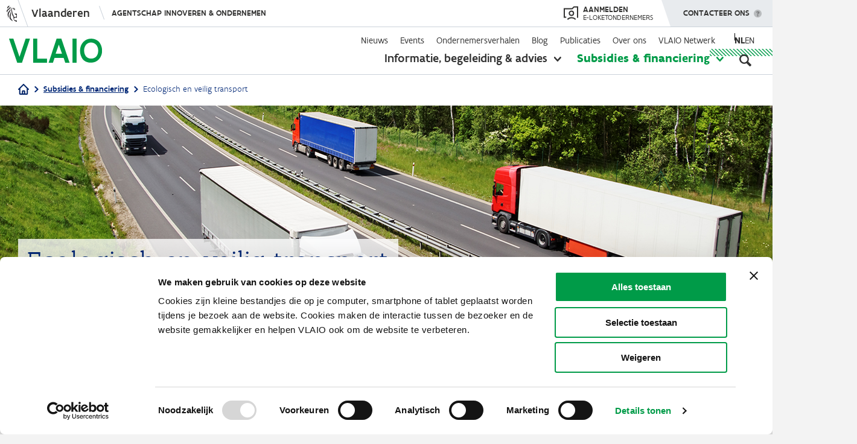

--- FILE ---
content_type: text/html; charset=UTF-8
request_url: https://www.vlaio.be/nl/subsidies-financiering/ecologisch-en-veilig-transport
body_size: 17961
content:
<!DOCTYPE html>
<html lang="nl" dir="ltr" prefix="og: https://ogp.me/ns#">
  <head>
    <meta charset="utf-8" />
<script type="text/javascript" id="Cookiebot" src="https://consent.cookiebot.com/uc.js" data-cbid="4612ee89-0473-4a1f-85e0-850239ef73a3" data-blockingmode="auto" async="async" data-culture="nl"></script>
<meta name="description" content="Ondernemingen die uitgaven doen in het kader van ecologisch en veilig transport van goederen over de weg komen in aanmerking voor een subsidie." />
<link rel="canonical" href="https://www.vlaio.be/nl/subsidies-financiering/ecologisch-en-veilig-transport" />
<link rel="image_src" href="https://www.vlaio.be/sites/default/files/styles/social_1200_630/public/vrachtwagens.jpg?itok=I2scOO7D" />
<meta property="og:site_name" content="VLAIO" />
<meta property="og:type" content="website" />
<meta property="og:url" content="https://www.vlaio.be/nl/subsidies-financiering/ecologisch-en-veilig-transport" />
<meta property="og:title" content="Ecologisch en veilig transport" />
<meta property="og:description" content="Ondernemingen die uitgaven doen in het kader van ecologisch en veilig transport van goederen over de weg komen in aanmerking voor een subsidie." />
<meta property="og:image" content="https://www.vlaio.be/sites/default/files/styles/social_1200_630/public/vrachtwagens.jpg?itok=I2scOO7D" />
<meta property="og:image:alt" content="vrachtwagens" />
<meta name="twitter:card" content="summary_large_image" />
<meta name="twitter:title" content="Ecologisch en veilig transport | VLAIO" />
<meta name="twitter:image" content="https://www.vlaio.be/sites/default/files/styles/social_800_418/public/vrachtwagens.jpg?itok=eva4z2R4" />
<style>#back-top { right:40px; }#back-top span#button { background-color: #cccccc;} #back-top span#button:hover {opacity:1;filter:opacity(100%);background-color: #009b48;}</style>
<meta name="Generator" content="Drupal 10 (https://www.drupal.org)" />
<meta name="MobileOptimized" content="width" />
<meta name="HandheldFriendly" content="true" />
<meta name="viewport" content="width=device-width, initial-scale=1.0" />
<link rel="icon" href="/themes/custom/vlaio/favicon.ico" type="image/vnd.microsoft.icon" />
<script>window.a2a_config=window.a2a_config||{};a2a_config.callbacks=[];a2a_config.overlays=[];a2a_config.templates={};</script>

    <title>Ecologisch en veilig transport | VLAIO</title>
    <link rel="stylesheet" media="all" href="/core/assets/vendor/jquery.ui/themes/base/core.css?t9e801" />
<link rel="stylesheet" media="all" href="/core/assets/vendor/jquery.ui/themes/base/controlgroup.css?t9e801" />
<link rel="stylesheet" media="all" href="/core/assets/vendor/jquery.ui/themes/base/autocomplete.css?t9e801" />
<link rel="stylesheet" media="all" href="/core/assets/vendor/jquery.ui/themes/base/menu.css?t9e801" />
<link rel="stylesheet" media="all" href="/core/assets/vendor/jquery.ui/themes/base/checkboxradio.css?t9e801" />
<link rel="stylesheet" media="all" href="/core/assets/vendor/jquery.ui/themes/base/resizable.css?t9e801" />
<link rel="stylesheet" media="all" href="/core/assets/vendor/jquery.ui/themes/base/button.css?t9e801" />
<link rel="stylesheet" media="all" href="/core/assets/vendor/jquery.ui/themes/base/dialog.css?t9e801" />
<link rel="stylesheet" media="all" href="/core/themes/stable9/css/core/components/progress.module.css?t9e801" />
<link rel="stylesheet" media="all" href="/core/themes/stable9/css/core/components/ajax-progress.module.css?t9e801" />
<link rel="stylesheet" media="all" href="/core/themes/stable9/css/core/components/autocomplete-loading.module.css?t9e801" />
<link rel="stylesheet" media="all" href="/core/themes/stable9/css/system/components/align.module.css?t9e801" />
<link rel="stylesheet" media="all" href="/core/themes/stable9/css/system/components/fieldgroup.module.css?t9e801" />
<link rel="stylesheet" media="all" href="/core/themes/stable9/css/system/components/container-inline.module.css?t9e801" />
<link rel="stylesheet" media="all" href="/core/themes/stable9/css/system/components/clearfix.module.css?t9e801" />
<link rel="stylesheet" media="all" href="/core/themes/stable9/css/system/components/details.module.css?t9e801" />
<link rel="stylesheet" media="all" href="/core/themes/stable9/css/system/components/hidden.module.css?t9e801" />
<link rel="stylesheet" media="all" href="/core/themes/stable9/css/system/components/item-list.module.css?t9e801" />
<link rel="stylesheet" media="all" href="/core/themes/stable9/css/system/components/js.module.css?t9e801" />
<link rel="stylesheet" media="all" href="/core/themes/stable9/css/system/components/nowrap.module.css?t9e801" />
<link rel="stylesheet" media="all" href="/core/themes/stable9/css/system/components/position-container.module.css?t9e801" />
<link rel="stylesheet" media="all" href="/core/themes/stable9/css/system/components/reset-appearance.module.css?t9e801" />
<link rel="stylesheet" media="all" href="/core/themes/stable9/css/system/components/resize.module.css?t9e801" />
<link rel="stylesheet" media="all" href="/core/themes/stable9/css/system/components/system-status-counter.css?t9e801" />
<link rel="stylesheet" media="all" href="/core/themes/stable9/css/system/components/system-status-report-counters.css?t9e801" />
<link rel="stylesheet" media="all" href="/core/themes/stable9/css/system/components/system-status-report-general-info.css?t9e801" />
<link rel="stylesheet" media="all" href="/core/themes/stable9/css/system/components/tablesort.module.css?t9e801" />
<link rel="stylesheet" media="all" href="/modules/contrib/mercury_editor/build/css/dialog.css?t9e801" />
<link rel="stylesheet" media="all" href="/core/modules/ckeditor5/css/ckeditor5.dialog.fix.css?t9e801" />
<link rel="stylesheet" media="all" href="/libraries/photoswipe/dist/photoswipe.css?t9e801" />
<link rel="stylesheet" media="all" href="/modules/contrib/poll/css/poll.base.css?t9e801" />
<link rel="stylesheet" media="all" href="/modules/contrib/poll/css/poll.theme.css?t9e801" />
<link rel="stylesheet" media="all" href="/core/assets/vendor/jquery.ui/themes/base/theme.css?t9e801" />
<link rel="stylesheet" media="all" href="/modules/contrib/addtoany/css/addtoany.css?t9e801" />
<link rel="stylesheet" media="all" href="/modules/contrib/better_exposed_filters/css/better_exposed_filters.css?t9e801" />
<link rel="stylesheet" media="all" href="/modules/contrib/collapsiblock/theme/dist/collapsiblock.css?t9e801" />
<link rel="stylesheet" media="all" href="/modules/contrib/cookiebot/css/cookiebot.css?t9e801" />
<link rel="stylesheet" media="all" href="/modules/contrib/extlink/css/extlink.css?t9e801" />
<link rel="stylesheet" media="all" href="/modules/contrib/ief_popup/css/ief_popup.css?t9e801" />
<link rel="stylesheet" media="all" href="/modules/contrib/scroll_to_top/css/scroll_to_top.css?t9e801" />
<link rel="stylesheet" media="all" href="/modules/contrib/search_api_autocomplete/css/search_api_autocomplete.css?t9e801" />
<link rel="stylesheet" media="all" href="/themes/custom/vlaio/dist/css/messages.css?t9e801" />
<link rel="stylesheet" media="all" href="/themes/custom/vlaio/dist/css/throbber.css?t9e801" />
<link rel="stylesheet" media="all" href="/themes/custom/vlaio/dist/css/main.css?t9e801" />
<link rel="stylesheet" media="all" href="/themes/custom/vlaio/dist/css/ie.css?t9e801" />
<link rel="stylesheet" media="all" href="/themes/custom/vlaio/vlaanderen-ui/css/vlaanderen-ui.css?t9e801" />
<link rel="stylesheet" media="all" href="/themes/custom/vlaio/vlaanderen-ui/css/vlaanderen-ui-corporate.css?t9e801" />

    <script src="/modules/custom/vlaio_ui/js/iframeResizer.min.js?t9e801"></script>

    <link rel="apple-touch-icon" sizes="57x57" href="/themes/custom/vlaio/images/favicon/apple-icon-57x57.png">
    <link rel="apple-touch-icon" sizes="60x60" href="/themes/custom/vlaio/images/favicon/apple-icon-60x60.png">
    <link rel="apple-touch-icon" sizes="72x72" href="/themes/custom/vlaio/images/favicon/apple-icon-72x72.png">
    <link rel="apple-touch-icon" sizes="76x76" href="/themes/custom/vlaio/images/favicon/apple-icon-76x76.png">
    <link rel="apple-touch-icon" sizes="114x114" href="/themes/custom/vlaio/images/favicon/apple-icon-114x114.png">
    <link rel="apple-touch-icon" sizes="120x120" href="/themes/custom/vlaio/images/favicon/apple-icon-120x120.png">
    <link rel="apple-touch-icon" sizes="144x144" href="/themes/custom/vlaio/images/favicon/apple-icon-144x144.png">
    <link rel="apple-touch-icon" sizes="152x152" href="/themes/custom/vlaio/images/favicon/apple-icon-152x152.png">
    <link rel="apple-touch-icon" sizes="180x180" href="/themes/custom/vlaio/images/favicon/apple-icon-180x180.png">
    <link rel="icon" type="image/png" sizes="192x192"  href="/themes/custom/vlaio/images/favicon/android-icon-192x192.png">
    <link rel="icon" type="image/png" sizes="32x32" href="/themes/custom/vlaio/images/favicon/favicon-32x32.png">
    <link rel="icon" type="image/png" sizes="96x96" href="/themes/custom/vlaio/images/favicon/favicon-96x96.png">
    <link rel="icon" type="image/png" sizes="16x16" href="/themes/custom/vlaio/images/favicon/favicon-16x16.png">
    <link rel="manifest" href="/themes/custom/vlaio/images/favicon/manifest.json">
    <meta name="msapplication-TileColor" content="#ffffff ">
    <meta name="msapplication-TileImage" content="/themes/custom/vlaio/images/favicon/ms-icon-144x144.png">
    <meta name="theme-color" content="#ffffff ">
    <link rel="mask-icon" href="/themes/custom/vlaio/images/favicon/safari-pinned-tab.svg" color="#009B48 ">
  </head>
  <body  class="page-node node-type-subsidie has-chat">
        <div class="skip-link">
      <a href="#main-content" class="visually-hidden focusable">
        Overslaan en naar de inhoud gaan
      </a>
    </div>
    <script type="text/javascript" data-cookieconsent="ignore">
// <![CDATA[
(function(window, document, dataLayerName, id) {
window[dataLayerName]=window[dataLayerName]||[],window[dataLayerName].push({start:(new Date).getTime(),event:"stg.start"});var scripts=document.getElementsByTagName('script')[0],tags=document.createElement('script');
function stgCreateCookie(a,b,c){var d="";if(c){var e=new Date;e.setTime(e.getTime()+24*c*60*60*1e3),d="; expires="+e.toUTCString()}document.cookie=a+"="+b+d+"; path=/"}
var isStgDebug=(window.location.href.match("stg_debug")||document.cookie.match("stg_debug"))&&!window.location.href.match("stg_disable_debug");stgCreateCookie("stg_debug",isStgDebug?1:"",isStgDebug?14:-1);
var qP=[];dataLayerName!=="dataLayer"&&qP.push("data_layer_name="+dataLayerName),isStgDebug&&qP.push("stg_debug");var qPString=qP.length>0?("?"+qP.join("&")):"";
tags.async=!0,tags.src="https://vlaio-com.containers.piwik.pro/"+id+".js"+qPString,scripts.parentNode.insertBefore(tags,scripts);
!function(a,n,i){a[n]=a[n]||{};for(var c=0;c<i.length;c++)!function(i){a[n][i]=a[n][i]||{},a[n][i].api=a[n][i].api||function(){var a=[].slice.call(arguments,0);"string"==typeof a[0]&&window[dataLayerName].push({event:n+"."+i+":"+a[0],parameters:[].slice.call(arguments,1)})}}(i[c])}(window,"ppms",["tm","cm"]);
})(window, document, 'piwikDataLayer', 'af427c88-9369-41f4-ae7c-a23ef82ca04a');
// ]]>
</script><noscript><iframe src="https://vlaio-com.containers.piwik.pro/af427c88-9369-41f4-ae7c-a23ef82ca04a/noscript.html" title="Piwik PRO embed snippet" height="0" width="0" style="display:none;visibility:hidden" aria-hidden="true"></iframe></noscript>
      <div class="dialog-off-canvas-main-canvas" data-off-canvas-main-canvas>
    
<div class="layout-container">

  <header role="banner">
    
      <div>
    <div id="block-vlaio-flanders-header-block">
  
    
      <div id="block-vlaanderenheader">
    <div aria-live="off" class="iwgh2 iw2-retina-disabled iw2-no-mobile  iw2-mobile-supported iwgh2-redesign iwgh2-redesign-alt iw2-responsive iwgh2-non-sticky iwgh2-default-margin iw2-js iw2-desktop-mode-active" id="64f429adf9a23712490ed47014dc5f9966a0121e" lang="nl" xml:lang="nl">
        <div class="iwgh2-bar">
            <div class="iw2-layout iw2-default-breakpoint">
                <div class="iw2-wrapper iw2-default-margin">
                    <div class="iw2-inner-wrapper">
                        <div class="iwgh2-navigation">
                            <div class="iwgh2-branding-logo">&nbsp;</div>
                            <a class="iw2-branded" href="https://www.vlaanderen.be/nl" target="_self"><span>Vlaanderen</span> </a>

                            <div class="iw2-menu iw2-menu-no-items" data-hide-menu-help="Verberg navigatie menu" data-show-menu-help="Toon navigatie menu">
                                <div class="iwgh2-navigation-menu-toggle-wrapper">
                                    <div class="iwgh2-navigation-menu-toggle-animation-wrapper" style=""><a class="iwgh2-navigation-menu-site" href="https://www.vlaio.be/nl" style="">Agentschap Innoveren &amp; Ondernemen</a> <span class="iwgh2-navigation-menu-toggle iw2-hidden"><span class="iw2-visually-hidden iw2-help-text"> Toon navigatie menu </span></span></div>
                                </div>
                            </div>
                        </div>
                        <div class="iwgh2-extensions" style="display: flex;">
                            <div style="margin-right: 23px;">
                                <a href="https://cms.e-loketondernemers.be/vlaio/login" style="display: flex;align-items: center;height: 100%;text-transform: uppercase;">
                                    <svg xmlns:xlink="http://www.w3.org/1999/xlink" xmlns="http://www.w3.org/2000/svg" viewBox="0 0 24 23" aria-hidden="true" width="24" height="23" style="height: 24px;fill: #333332;">
                                        <g xmlns="http://www.w3.org/2000/svg" fill-rule="evenodd"><path d="M22 2h-4.59l-3 3H2v12h2.21v2H0V3h13.59l3-3H24v18.97h-2V2z"></path><path d="M13 8.99a2.52 2.52 0 1 0 0 5.03 2.52 2.52 0 0 0 0-5.03M13 16a4.52 4.52 0 1 1 .01-9.03A4.52 4.52 0 0 1 13 16m-5.97 6.4l-1.45-1.38a10.29 10.29 0 0 1 7.49-3.19 10.3 10.3 0 0 1 7.33 3.04L19 22.3a8.32 8.32 0 0 0-5.92-2.46 8.3 8.3 0 0 0-6.04 2.58"></path></g>
                                    </svg>
                                    <span style="display: flex;flex-direction: column;line-height: 1;color: #333332;margin-left: 8px;">
                                        <span style="font-size: 14px;font-weight: 500;">Aanmelden</span>
                                        <span style="font-size: 12px;">e-loketondernemers</span></span>
                                </a>
                            </div>
                            <div class="iwgh2-extension-contact" data-hide-menu-help="Verberg menu" data-show-menu-help="Toon menu">
                                <a aria-controls="8e604a4f-b2c9-ca19-bf8b-39c0ce20718d" aria-expanded="false" aria-owns="8e604a4f-b2c9-ca19-bf8b-39c0ce20718d" class="iwgh2-extension-contact-toggle iw2-exclude-from-outbound-link-tracking" href="#" role="button">
                                    <span class="iw2-visually-hidden iw2-help-text">Toon menu </span>
                                    Contacteer ons
                                </a>
                                <div class="iwgh2-extension-contact-wrapper iwgh2-flyout-wrapper">
                                    <div class="iwgh2-contact-menu iw2-window-closed iw2-menu-has-items" id="8e604a4f-b2c9-ca19-bf8b-39c0ce20718d" style="display:none;" tabindex="-1">
                                        <div class="iwgh2-contact-menu-header"><span class="iw2-menu-item-title">Contacteer ons</span></div>
                                        <ul class="iw2-menu-items"><li class="iw2-menu-item iw2-contact-section-entry iw2-contact-section-entry-icon-mail iw2-contact-section-entry-type-link"><a class="iw2-menu-item-wrapper" href="/contact" target="_self"><span class="iw2-menu-item-title">Stuur een e-mail</span></a></li>
                                            <li class="iw2-menu-item iw2-contact-section-entry iw2-contact-sect
                                            ion-entry-icon-call iw2-contact-section-entry-type-text">
                                                <div class="iw2-menu-item-wrapper"><span class="iw2-menu-item-title">Bel&nbsp;ons gratis op 0800 20 555</span>
                                                    <div class="iw2-menu-item-description">Op werkdagen van 9 tot 12 uur en van 13 tot 17 uur. Op vrijdag tot 16 uur.</div>
                                                </div>
                                            </li>
                                            <li class="iw2-menu-item iw2-contact-section-entry iw2-contact-section-entry-icon-twitter iw2-contact-section-entry-type-link"><a class="iw2-menu-item-wrapper" href="https://twitter.com/VLAIO_be" target="_self"><span class="iw2-menu-item-title">Volg ons op X</span></a></li>
                                            <li class="iw2-menu-item iw2-contact-section-entry iw2-contact-section-entry-icon-facebook iw2-contact-section-entry-type-link"><a class="iw2-menu-item-wrapper" href="https://www.facebook.com/VLAIO.be" target="_self"><span class="iw2-menu-item-title">Volg ons op Facebook</span></a></li>
                                            <li class="iw2-menu-item iw2-contact-section-entry iw2-contact-section-entry-icon-linkedin iw2-contact-section-entry-type-link"><a class="iw2-menu-item-wrapper" href="https://www.linkedin.com/company/agentschap-innoveren-en-ondernemen/" target="_self"><span class="iw2-menu-item-title">Volg ons op LinkedIn </span></a></li>
                                        </ul>
                                    </div>
                                </div>
                            </div>
                        </div>
                    </div>
                </div>
            </div>
        </div>
    </div>
</div>

  </div>

  </div>

    <div class="navigation">
      <div class="layout layout--wide">
        <div class="grid grid--layout">
                      <div class="logowrapper">
                <div>
    <div id="block-system-branding-block">
  
    
        <a href="/nl" rel="home">
      <img src="/themes/custom/vlaio/logo.svg" alt="Home" fetchpriority="high" />
    </a>
      
</div>

  </div>

            </div>
                    <div class="menuwrapper">
            <div class="menuwrapper-inner">
                <div>
    <nav role="navigation" aria-labelledby="block-secondarynavigation-menu" id="block-secondarynavigation" class="block-secondarynavigation-menu">
            
  <h2 class="visually-hidden" id="block-secondarynavigation-menu">Secondary navigation</h2>
  

        
              <ul class="menu">
                    <li class="menu-item">
        <a href="/nl/nieuws" data-drupal-link-system-path="nieuws">Nieuws</a>
              </li>
                <li class="menu-item">
        <a href="/nl/events" data-drupal-link-system-path="events">Events</a>
              </li>
                <li class="menu-item">
        <a href="/nl/ondernemersverhalen" data-drupal-link-system-path="ondernemersverhalen">Ondernemersverhalen</a>
              </li>
                <li class="menu-item">
        <a href="/nl/blog" data-drupal-link-system-path="blog">Blog</a>
              </li>
                <li class="menu-item">
        <a href="/nl/publicaties" data-drupal-link-system-path="publicaties">Publicaties</a>
              </li>
                <li class="menu-item menu-item--collapsed">
        <a href="/nl/over-ons" data-drupal-link-system-path="about-us">Over ons</a>
              </li>
                <li class="menu-item menu-item--collapsed">
        <a href="/nl/vlaio-netwerk" data-drupal-link-system-path="node/388">VLAIO Netwerk</a>
              </li>
        </ul>
    
  


  </nav>
  <div class="language-switcher-language-url" id="block-language-switcher" role="navigation">
    
        
          <ul class="links"><li hreflang="nl" data-drupal-link-system-path="node/600" class="is-active" aria-current="page"><a href="/nl/subsidies-financiering/ecologisch-en-veilig-transport" class="language-link is-active" hreflang="nl" data-drupal-link-system-path="node/600" aria-current="page">nl</a></li><li hreflang="en" data-drupal-link-system-path="node/600"><a href="/en/subsidies/ecological-and-safe-transport" class="language-link" hreflang="en" data-drupal-link-system-path="node/600">en</a></li></ul>
      </div>
<div class="extended-navigation">
    <div id="block-extendednavigation">
      
            
              

<ul class="menu">
  <li data-menu="begeleiding-advies" class="menu-item clearfix  has-submenu">
    <a href="/nl/begeleiding-advies" class="begeleiding-advies">Informatie, begeleiding &amp; advies</a>
          <button aria-expanded="false"><span class="visually-hidden">toon submenu</span></button>
      <div class="submenu">
  <div class="layout layout--wide">
    <div class="submenu-inner">
              <div class="col col-66">
          <p class="submenu-title">Je zoekt informatie over</p>
          <ul class="submenu-menu">
                          <li class="menu-item link--icon--caret"><a href="/nl/begeleiding-advies/digitalisering" hreflang="nl">Digitalisering</a></li>
                          <li class="menu-item link--icon--caret"><a href="/nl/begeleiding-advies/duurzaam-ondernemen" hreflang="nl">Duurzaam ondernemen</a></li>
                          <li class="menu-item link--icon--caret"><a href="/nl/begeleiding-advies/start" hreflang="nl">Start</a></li>
                          <li class="menu-item link--icon--caret"><a href="/nl/begeleiding-advies/financiering" hreflang="nl">Financiering</a></li>
                          <li class="menu-item link--icon--caret"><a href="/nl/begeleiding-advies/groei-innovatie" hreflang="nl">Groei &amp; innovatie</a></li>
                          <li class="menu-item link--icon--caret"><a href="/nl/begeleiding-advies/overnemen-overlaten" hreflang="nl">Overnemen &amp; overlaten</a></li>
                          <li class="menu-item link--icon--caret"><a href="/nl/begeleiding-advies/bedrijfslocatie" hreflang="nl">Bedrijfslocatie</a></li>
                          <li class="menu-item link--icon--caret"><a href="/nl/begeleiding-advies/internationaal-ondernemen" hreflang="nl">Internationaal ondernemen</a></li>
                          <li class="menu-item link--icon--caret"><a href="/nl/begeleiding-advies/vergunningen-getuigschriften" hreflang="nl">Vergunningen &amp; getuigschriften</a></li>
                          <li class="menu-item link--icon--caret"><a href="/nl/begeleiding-advies/moeilijkheden-overwinnen" hreflang="nl">Moeilijkheden overwinnen</a></li>
                          <li class="menu-item link--icon--caret"><a href="/nl/begeleiding-advies/impact-op-talent" hreflang="nl">Impact op talent</a></li>
                          <li class="menu-item link--icon--caret"><a href="/nl/begeleiding-advies" class="green" aria-label="Open begeleiding and advies overview">Alles weergeven</a></li>
                      </ul>
        </div>
                    <div class="col">
          
  <p class='submenu-title'>VLAIO-tools</p>
        <ul class="vlaio-tools submenu-menu">
                <li class="menu-item link--icon--caret">
        <a href="/nl/begeleiding-advies/expertisedatabank" data-drupal-link-system-path="node/6372">Expertisedatabank</a>
              </li>
                <li class="menu-item link--icon--caret">
        <a href="/nl/begeleiding-advies/start/voorbereiding-van-je-opstart/onderzoek-de-haalbaarheid-van-je-plannen">Startkompas</a>
              </li>
                <li class="menu-item link--icon--caret">
        <a href="/nl/begeleiding-advies/overnemen-overlaten/hoeveel-is-mijn-bedrijf-waard/online-waarderingstool-eenmanszaken" data-drupal-link-system-path="node/4530">Waarderingstool</a>
              </li>
                <li class="menu-item link--icon--caret">
        <a href="https://startersgids.vlaio.be/">Startersgids</a>
              </li>
                <li class="menu-item link--icon--caret">
        <a href="/nl/begeleiding-advies/bedrijfslocatie/vind-je-professioneel-vastgoed-spotto" data-drupal-link-system-path="node/759">Spotto</a>
              </li>
        </ul>

  


        </div>
          </div>
  </div>
</div>

      </li>
  <li data-menu="subsidies-financiering" class="menu-item clearfix menu-item--active-trail has-submenu">
    <a href="/nl/subsidies-financiering" class="subsidies-financiering">Subsidies &amp; financiering</a>
          <button aria-expanded="false"><span class="visually-hidden">toon submenu</span></button>
      <div class="submenu">
  <div class="layout layout--wide">
    <div class="submenu-inner">
              <div class="col col-33">
          <p class="submenu-title">Je zoekt steun voor</p>
          <ul class="submenu-menu">
                          <li class="menu-item link--icon--caret"><a href="/nl/subsidies-financiering?category=opleiding">Opleiding</a></li>
                          <li class="menu-item link--icon--caret"><a href="/nl/subsidies-financiering?category=advies">Advies</a></li>
                          <li class="menu-item link--icon--caret"><a href="/nl/subsidies-financiering?category=investeringen">Investeringen</a></li>
                          <li class="menu-item link--icon--caret"><a href="/nl/subsidies-financiering?category=onderzoek--ontwikkeling">Onderzoek &amp; ontwikkeling</a></li>
                          <li class="menu-item link--icon--caret"><a href="/nl/subsidies-financiering" class="green" aria-label="Open overzichtspagina van subsidies en financering">Alles weergeven</a></li>
                      </ul>
        </div>
                    <div class="col col-33 u-hidden-mobile">
          <p class="submenu-title">Uitgelicht</p>
          <ul class="submenu-menu">
                          <li class="menu-item link--icon--caret"><a href="/nl/subsidies-financiering/kmo-portefeuille" hreflang="nl">Kmo-portefeuille</a></li>
                          <li class="menu-item link--icon--caret"><a href="/nl/subsidies-financiering/onderzoeksproject" hreflang="nl">Onderzoeksproject</a></li>
                          <li class="menu-item link--icon--caret"><a href="/nl/subsidies-financiering/ontwikkelingsproject" hreflang="nl">Ontwikkelingsproject</a></li>
                          <li class="menu-item link--icon--caret"><a href="/nl/subsidies-financiering/innovatieve-starterssteun" hreflang="nl">Innovatieve starterssteun</a></li>
                          <li class="menu-item link--icon--caret"><a href="/nl/subsidies-financiering/cybersecurity-verbetertrajecten" hreflang="nl">Cybersecurity verbetertrajecten</a></li>
                      </ul>
        </div>
                    <div class="col col-33 u-hidden-mobile">
          
  <p class='submenu-title'>VLAIO-tools</p>
        <ul class="vlaio-tools submenu-menu">
                <li class="menu-item link--icon--caret">
        <a href="/nl/subsidies-financiering/subsidiedatabank" data-drupal-link-system-path="node/181">Subsidiedatabank</a>
              </li>
                <li class="menu-item link--icon--caret">
        <a href="/nl/financieringskompas" data-drupal-link-system-path="story/finance-compass">Financieringskompas</a>
              </li>
                <li class="menu-item link--icon--caret">
        <a href="/nl/begeleiding-advies/financiering/risicokapitaal" data-drupal-link-system-path="node/7329">Risicokapitaaldatabank</a>
              </li>
        </ul>

  


        </div>
          </div>
  </div>
</div>

      </li>
</ul>

          </div>
</div>
<div id="block-mobilenavigation">
  
    
  
      <div class="mobilenavigation">
<div class="closebutton"></div>
  <div class="mobilenavigation-inner">
    
              <ul class="menu">
                    <li class="primary menu-item menu-item--collapsed">
        <a href="/nl/begeleiding-advies" class="begeleiding-advies" data-drupal-link-system-path="node/138">Informatie, begeleiding &amp; advies</a>
              </li>
                <li class="primary menu-item menu-item--collapsed menu-item--active-trail">
        <a href="/nl/subsidies-financiering" class="subsidies-financiering" data-drupal-link-system-path="node/54">Subsidies &amp; financiering</a>
              </li>
                <li class="secondary menu-item">
        <a href="/nl/nieuws" data-drupal-link-system-path="nieuws">Nieuws</a>
              </li>
                <li class="secondary menu-item">
        <a href="/nl/events" data-drupal-link-system-path="events">Events</a>
              </li>
                <li class="secondary menu-item">
        <a href="/nl/ondernemersverhalen" data-drupal-link-system-path="ondernemersverhalen">Ondernemersverhalen</a>
              </li>
                <li class="secondary menu-item">
        <a href="/nl/blog" data-drupal-link-system-path="blog">Blog</a>
              </li>
                <li class="secondary menu-item">
        <a href="/nl/publicaties" data-drupal-link-system-path="publicaties">Publicaties</a>
              </li>
                <li class="secondary menu-item menu-item--collapsed">
        <a href="/nl/over-ons" data-drupal-link-system-path="about-us">Over ons</a>
              </li>
                <li class="secondary menu-item menu-item--collapsed">
        <a href="/nl/vlaio-netwerk" data-drupal-link-system-path="node/388">VLAIO Netwerk</a>
              </li>
        </ul>
    
  


    <div class="contact-wrapper"><a href="/nl/contact" class="button button--large" aria-label="Mobiel menu - contacteer ons">Contacteer ons</a></div>
  </div>
</div>

  </div>

  </div>

            </div>
            <button
                aria-pressed="false"
                aria-label="Open zoekveld"
                class="searchbutton"
                aria-expanded="false"
                aria-controls="header-search"
            ></button>
            <div class="searchwrapper" id="header-search">
                <div>
    

<div id="block-header-global-search" class="filter-global-search-search">
  
    
      <div class="layout layout--wide">
      <form class="views-exposed-form bef-exposed-form header-global-search" data-drupal-target-view="global_search-search" data-bef-auto-submit-full-form="" data-bef-auto-submit="" data-bef-auto-submit-delay="500" data-bef-auto-submit-minimum-length="3" data-drupal-selector="views-exposed-form-global-search-search" action="/nl/zoek" method="get" id="views-exposed-form-global-search-search" accept-charset="UTF-8">
  <div class="js-form-item form-item js-form-type-search-api-autocomplete form-type-search-api-autocomplete form-item-keyword js-form-item-keyword">
      
        
<input placeholder="Wat zoek je?" data-bef-auto-submit-exclude="" aria-label="Zoeken" data-drupal-selector="edit-keyword" data-search-api-autocomplete-search="global_search" class="form-autocomplete form-text input-field" data-autocomplete-path="/nl/search_api_autocomplete/global_search?display=search&amp;&amp;filter=keyword" type="text" id="edit-keyword" name="keyword" value="" size="30" maxlength="128" />


        </div>
<div data-drupal-selector="edit-actions" class="form-actions js-form-wrapper form-wrapper" id="edit-actions">
<input data-bef-auto-submit-click="" data-drupal-selector="edit-submit-global-search" type="submit" id="edit-submit-global-search" value="Apply" class="button js-form-submit form-submit input--wide" />

</div>


</form>

    </div>
  </div>

  </div>

            </div>
            <div class="hamburger"></div>
          </div>
        </div>
      </div>
    </div>
  </header>
  
  
            <div class="breadcrumbs">
        <div class="layout layout--wide typography">
            <div>
    <div id="block-vlaio-global-breadcrumbs">
  
    
        <nav role="navigation" aria-labelledby="system-breadcrumb">
    <h2  id="system-breadcrumb" class="visually-hidden">Kruimelpad</h2>
    <ol>
                        <li>
            <a href="/nl" class="link--icon--home">
              <svg width="18" height="18" viewBox="0 0 18 18" fill="none" xmlns="http://www.w3.org/2000/svg">
<path d="M1 9L2.77778 7.22222M2.77778 7.22222L9 1L15.2222 7.22222M2.77778 7.22222V16.1111C2.77778 16.3469 2.87143 16.573 3.03813 16.7397C3.20483 16.9064 3.43092 17 3.66667 17H6.33333M15.2222 7.22222L17 9M15.2222 7.22222V16.1111C15.2222 16.3469 15.1286 16.573 14.9619 16.7397C14.7952 16.9064 14.5691 17 14.3333 17H11.6667M6.33333 17C6.56908 17 6.79517 16.9064 6.96187 16.7397C7.12857 16.573 7.22222 16.3469 7.22222 16.1111V12.5556C7.22222 12.3198 7.31587 12.0937 7.48257 11.927C7.64927 11.7603 7.87536 11.6667 8.11111 11.6667H9.88889C10.1246 11.6667 10.3507 11.7603 10.5174 11.927C10.6841 12.0937 10.7778 12.3198 10.7778 12.5556V16.1111C10.7778 16.3469 10.8714 16.573 11.0381 16.7397C11.2048 16.9064 11.4309 17 11.6667 17M6.33333 17H11.6667" stroke="#002368" stroke-width="2" stroke-linecap="round" stroke-linejoin="round"/>
</svg>

            </a>
          </li>
                                            <li>
                              <a href="/nl/subsidies-financiering" class="link--icon--caret link--icon--after">Subsidies &amp; financiering</a>
                          </li>
                                                      <li>
                              <p class="link--icon--caret link--icon--after">
                  Ecologisch en veilig transport
                </p>
                          </li>
                            </ol>
  </nav>

  </div>

  </div>

        </div>
      </div>
      
  

  
  <div class="search-overlayer"></div>

  
  <main role="main" >
        <div class="content-header content-header--is-page-title subsidie-archived">
            <div>
    <div id="block-subsidieimagebanner">
  
    
      
            <div class="field--field-afbeelding">    <img loading="lazy" srcset="/sites/default/files/styles/header_mobile/public/vrachtwagens.jpg?h=16d57232&amp;itok=J3YFtXJ7 320w, /sites/default/files/styles/header_narrow/public/vrachtwagens.jpg?h=16d57232&amp;itok=W03wzigE 1024w, /sites/default/files/styles/header_large/public/vrachtwagens.jpg?h=16d57232&amp;itok=DJMrndTB 1600w" sizes="100vw" width="1600" height="365" src="/sites/default/files/styles/header_large/public/vrachtwagens.jpg?h=16d57232&amp;itok=DJMrndTB" alt="vrachtwagens" />


</div>
      
  </div>

  </div>

        <div class="headertitle">
      <div class="layout layout--wide typography">
        <div class="content-header__content">
          <div class="thema-wrapper">
            <div class="thema__content">
              <h2 class="h2 thema__title typography"><span class="field--title">Ecologisch en veilig transport</span>
</h2>
            </div>
          </div>
        </div>
      </div>
    </div>

          <div class="layout layout--wide subsidie-archived-wrapper">
        <div class="subsidie-archived-warning">
          Je kan deze subsidie niet meer aanvragen
        </div>
      </div>
      </div>
  <div class="navigationwrapper">
    <div class="subnavigationwrapper">
      <div class="layout layout--wide typography">
          <div>
    <div class="primary-navigation-wrapper" id="block-primairenavigatie-2">
  
    
      
              <ul class="menu">
                    <li class="menu-item menu-item--collapsed menu-item--active-trail">
        <a href="/nl/subsidies-financiering/ecologisch-en-veilig-transport" data-drupal-link-system-path="node/600" class="is-active" aria-current="page">In 't kort</a>
              </li>
                <li class="menu-item">
        <a href="/nl/subsidies-financiering/ecologisch-en-veilig-transport/ecologisch-en-veilig-transport-van-goederen" data-drupal-link-system-path="node/601">Wat</a>
              </li>
                <li class="menu-item menu-item--collapsed">
        <a href="/nl/subsidies-financiering/ecologisch-en-veilig-transport/wie-en-welke-uitgaven-komen-aanmerking" data-drupal-link-system-path="node/602">Voorwaarden</a>
              </li>
                <li class="menu-item">
        <a href="/nl/subsidies-financiering/ecologisch-en-veilig-transport/hoeveel-bedraagt-de-subsidie" data-drupal-link-system-path="node/603">Bedrag</a>
              </li>
                <li class="menu-item">
        <a href="/nl/subsidies-financiering/ecologisch-en-veilig-transport/hoe-vraag-je-de-subsidie-ecologisch-en-veilig-transport-aan" data-drupal-link-system-path="node/604">Aanvraagprocedure</a>
              </li>
                <li class="menu-item">
        <a href="/nl/subsidies-financiering/ecologisch-en-veilig-transport/uitbetaling" data-drupal-link-system-path="node/605">Vervolgstappen</a>
              </li>
        </ul>

  


  </div>
<div class="subsidie-aanvragen-wrapper" id="block-subsidieaanvragen-2">
  
    
      
  </div>

  </div>

          <div class="subnavigation-dropdown">
    <a href="#" class="togglehelpernav">Meer</a>
    
              <ul class="menu">
                    <li class="menu-item menu-item--collapsed menu-item--active-trail">
        <a href="/nl/subsidies-financiering/ecologisch-en-veilig-transport" data-drupal-link-system-path="node/600" class="is-active" aria-current="page">In 't kort</a>
              </li>
                <li class="menu-item">
        <a href="/nl/subsidies-financiering/ecologisch-en-veilig-transport/ecologisch-en-veilig-transport-van-goederen" data-drupal-link-system-path="node/601">Wat</a>
              </li>
                <li class="menu-item menu-item--collapsed">
        <a href="/nl/subsidies-financiering/ecologisch-en-veilig-transport/wie-en-welke-uitgaven-komen-aanmerking" data-drupal-link-system-path="node/602">Voorwaarden</a>
              </li>
                <li class="menu-item">
        <a href="/nl/subsidies-financiering/ecologisch-en-veilig-transport/hoeveel-bedraagt-de-subsidie" data-drupal-link-system-path="node/603">Bedrag</a>
              </li>
                <li class="menu-item">
        <a href="/nl/subsidies-financiering/ecologisch-en-veilig-transport/hoe-vraag-je-de-subsidie-ecologisch-en-veilig-transport-aan" data-drupal-link-system-path="node/604">Aanvraagprocedure</a>
              </li>
                <li class="menu-item">
        <a href="/nl/subsidies-financiering/ecologisch-en-veilig-transport/uitbetaling" data-drupal-link-system-path="node/605">Vervolgstappen</a>
              </li>
        </ul>

  


  </div>


        
      </div>
    </div>
  </div>
    <a id="main-content" tabindex="-1"></a>
                                    <div class="layout-content">
            <div>
    <div data-drupal-messages-fallback class="hidden"></div>
<div id="block-vlaio-content">
  
    
      <article>
    <div class="layout layout--wide typography">
    <div class="grid">
      <div class="col--7-12 col--6-12--m col--1-1--s subsidie-wrapper">
        <h2>In 't kort</h2>
        
            <div class="field--field-beschrijving"><div class="photoswipe-gallery"><p><strong>Vanaf 2024 zal de steunmaatregel niet meer verdergezet worden.</strong></p><p>Ondernemingen met minstens één Vlaamse vestging die uitgaven doen in het kader van ecologisch en veilig transport van goederen over de weg komen in aanmerking voor een subsidie van de Vlaamse overheid.</p><p>De steun bedraagt maximaal 100.000 euro per onderneming voor de aanvragen 2021 , 2022 en 2023 samen. Het steunpercentage is 30% of 80% van de in aanmerking komende uitgaven. De steun bedraagt maximum €&nbsp;1.500 per vrachtwagen.</p><p>Er kan steun aangevraagd worden voor uitgaven van maatregelen vanaf 1/1/2017 tot de datum van de steunaanvraag. De maatregelen moeten nieuw zijn (geweest) na 31/12/2016 en nog niet eerder in aanmerking zijn gekomen voor steun. De maatregelen op de lijst die geldig is vanaf 2021 zijn steunbaar.</p></div></div>
      
        
        
      </div>
      <div class="col--5-12 col--6-12--m col--1-1--s">
                <div class="field-samengevat-wrapper">
          
<div >
  <h3>Samengevat</h3>
    
  <div class="field--field-doelgroep">
    <div>Voor wie?</div>
              <div>ondernemingen met min. 1 voertuig van + 3,5 ton</div>
          </div>

  <div class="field--field-onderwerp">
    <div>Voor wat?</div>
              <div>uitgaven voor ecologisch en veilig transport van goederen over de weg</div>
          </div>

  <div class="field--field-bedrag">
    <div>Bedrag</div>
              <div>max. €&nbsp;100.000 (en max. €&nbsp;1.500 per vrachtwagen in 2023)</div>
          </div>

  </div>
        </div>
        <div class="addtoany__wrapper">
  <h2>Delen:</h2>
  <span class="a2a_kit a2a_kit_size_32 addtoany_list" data-a2a-url="https://www.vlaio.be/nl/subsidies-financiering/ecologisch-en-veilig-transport" data-a2a-title="Ecologisch en veilig transport"><a class="a2a_button_facebook"></a><a class="a2a_button_x"></a><a class="a2a_button_linkedin"></a><a class="a2a_button_email"></a><a class="a2a_button_whatsapp"></a><a class="a2a_dd addtoany_share" href="https://www.addtoany.com/share#url=https%3A%2F%2Fwww.vlaio.be%2Fnl%2Fsubsidies-financiering%2Fecologisch-en-veilig-transport&amp;title=Ecologisch%20en%20veilig%20transport"></a></span></div>

      </div>
    </div>
  </div>

  
  
        <div class="related-wrapper">
      <div class="layout layout--wide">
          
                    <div class="related-news-wrapper typography full clearfix">
              <div>
              <div>
                  <h2 class="shade">Nieuws</h2>
              </div>
              <div class="js-equal-height-container artikel-overview nieuws-overview clearfix">
                  
        <div class="nieuws-item">
        
  
<a class="artikel" href="/nl/nieuws/ook-duurzaam-transport-krijgt-steun-ecologiepremie"  aria-label="Ook duurzaam transport krijgt steun via ecologiepremie+">
  <article class="js-equal-height">
      <div class="squared-image"><img src="/sites/default/files/styles/news_image_2_col/public/2022-06/possessed-photography-470.jpg?itok=UuEASvPe" width="170" height="110" alt="" loading="lazy" />

</div>
      <div class="landscape-image">
            <div class="field--field-afbeelding">    <img loading="eager" srcset="/sites/default/files/styles/grote_afbeelding_overzicht_360/public/2022-06/possessed-photography-470.jpg?itok=6wx-TYtc 360w, /sites/default/files/styles/grote_afbeelding_overzicht_387/public/2022-06/possessed-photography-470.jpg?itok=kfXyJshT 387w, /sites/default/files/styles/grote_afbeelding_overzicht_470/public/2022-06/possessed-photography-470.jpg?itok=XMo861Ad 470w, /sites/default/files/styles/grote_afbeelding_overzicht_360_x2/public/2022-06/possessed-photography-470.jpg?itok=btaKkGSf 720w, /sites/default/files/styles/grote_afbeelding_overzicht_387_x2/public/2022-06/possessed-photography-470.jpg?itok=ryQ7tdsD 774w, /sites/default/files/styles/grote_afbeelding_overzicht_470_x2/public/2022-06/possessed-photography-470.jpg?itok=U8mbHc4_ 940w" sizes="(min-width: 1300px) 387px, (min-width: 768px) 30vw, (min-width: 501px) 47vw, 94vw" width="360" height="165" src="/sites/default/files/styles/grote_afbeelding_overzicht_360/public/2022-06/possessed-photography-470.jpg?itok=6wx-TYtc" alt="" />


</div>
      </div>
      <div class="article-summary-wrapper">
        <div class="date u-hidden-mobile">
            <div class="field--field-publicatiedatum"><time datetime="2022-06-03T12:00:00Z">3 jun 2022</time>
</div>
      </div>
        <div class="title"><h3 class="h4">Ook duurzaam transport krijgt steun via ecologiepremie+</h3></div>
        <div class="samenvatting">
          <div class="date u-visible-mobile">
            <div class="field--field-publicatiedatum"><time datetime="2022-06-03T12:00:00Z">3 jun 2022</time>
</div>
      </div>
            <div class="field--field-teaser">Naast duurzaam transport krijgen vanaf heden ook investeringen voor waterzuivering en –besparing een hogere toeslag. Ontdek de wijzigingen.</div>
      
        </div>
        
        <div class="view-readmore-link u-hidden-mobile ">
          <div class="link--icon--caret">
            Lees meer
          </div>
        </div>
      </div>
  </article>
</a>

    </div>
        <div class="nieuws-item">
        
  
<a class="artikel" href="/nl/nieuws/dien-nu-je-aanvraag-voor-de-subsidie-ecologisch-en-veilig-transport-0"  aria-label="Dien nu je aanvraag voor de subsidie ecologisch en veilig transport in">
  <article class="js-equal-height">
      <div class="squared-image"><img src="/sites/default/files/styles/news_image_2_col/public/2022-05/sven-brandsma-ynswpipx3pe-unsplash_470x215.jpg?itok=DzpLS4Ni" width="170" height="110" alt="" loading="lazy" />

</div>
      <div class="landscape-image">
            <div class="field--field-afbeelding">    <img loading="eager" srcset="/sites/default/files/styles/grote_afbeelding_overzicht_360/public/2022-05/sven-brandsma-ynswpipx3pe-unsplash_470x215.jpg?itok=jbWyREEe 360w, /sites/default/files/styles/grote_afbeelding_overzicht_387/public/2022-05/sven-brandsma-ynswpipx3pe-unsplash_470x215.jpg?itok=C-W2BZ1T 387w, /sites/default/files/styles/grote_afbeelding_overzicht_470/public/2022-05/sven-brandsma-ynswpipx3pe-unsplash_470x215.jpg?itok=NSQdsZrr 470w, /sites/default/files/styles/grote_afbeelding_overzicht_360_x2/public/2022-05/sven-brandsma-ynswpipx3pe-unsplash_470x215.jpg?itok=06t6ATZ6 720w, /sites/default/files/styles/grote_afbeelding_overzicht_387_x2/public/2022-05/sven-brandsma-ynswpipx3pe-unsplash_470x215.jpg?itok=t1kMPVLm 774w, /sites/default/files/styles/grote_afbeelding_overzicht_470_x2/public/2022-05/sven-brandsma-ynswpipx3pe-unsplash_470x215.jpg?itok=eISubx83 940w" sizes="(min-width: 1300px) 387px, (min-width: 768px) 30vw, (min-width: 501px) 47vw, 94vw" width="360" height="165" src="/sites/default/files/styles/grote_afbeelding_overzicht_360/public/2022-05/sven-brandsma-ynswpipx3pe-unsplash_470x215.jpg?itok=jbWyREEe" alt="" />


</div>
      </div>
      <div class="article-summary-wrapper">
        <div class="date u-hidden-mobile">
            <div class="field--field-publicatiedatum"><time datetime="2022-05-18T12:00:00Z">18 mei 2022</time>
</div>
      </div>
        <div class="title"><h3 class="h4">Dien nu je aanvraag voor de subsidie ecologisch en veilig transport in</h3></div>
        <div class="samenvatting">
          <div class="date u-visible-mobile">
            <div class="field--field-publicatiedatum"><time datetime="2022-05-18T12:00:00Z">18 mei 2022</time>
</div>
      </div>
            <div class="field--field-teaser">Plan ook jij te investeren in het ecologisch en veilig transport van jouw goederen over de weg? Vraag deze steun aan voor 16 december 2022.</div>
      
        </div>
        
        <div class="view-readmore-link u-hidden-mobile ">
          <div class="link--icon--caret">
            Lees meer
          </div>
        </div>
      </div>
  </article>
</a>

    </div>
                    <div class="nieuws-item last">
        
  
<a class="artikel" href="/nl/nieuws/steun-voor-duurzaam-verkeer"  aria-label="Steun voor duurzaam verkeer">
  <article class="js-equal-height">
      <div class="squared-image"><img src="/sites/default/files/styles/news_image_2_col/public/2022-05/coen-van-de-broek-1cnaj8nckbc-unsplash_470x215.jpg?itok=JCVhXqF4" width="170" height="110" alt="" loading="lazy" />

</div>
      <div class="landscape-image">
            <div class="field--field-afbeelding">    <img loading="eager" srcset="/sites/default/files/styles/grote_afbeelding_overzicht_360/public/2022-05/coen-van-de-broek-1cnaj8nckbc-unsplash_470x215.jpg?itok=saa2R3Qs 360w, /sites/default/files/styles/grote_afbeelding_overzicht_387/public/2022-05/coen-van-de-broek-1cnaj8nckbc-unsplash_470x215.jpg?itok=nD4rX0Rl 387w, /sites/default/files/styles/grote_afbeelding_overzicht_470/public/2022-05/coen-van-de-broek-1cnaj8nckbc-unsplash_470x215.jpg?itok=vN0mg1oI 470w, /sites/default/files/styles/grote_afbeelding_overzicht_360_x2/public/2022-05/coen-van-de-broek-1cnaj8nckbc-unsplash_470x215.jpg?itok=s2y4A6-2 720w, /sites/default/files/styles/grote_afbeelding_overzicht_387_x2/public/2022-05/coen-van-de-broek-1cnaj8nckbc-unsplash_470x215.jpg?itok=cWroFtwS 774w, /sites/default/files/styles/grote_afbeelding_overzicht_470_x2/public/2022-05/coen-van-de-broek-1cnaj8nckbc-unsplash_470x215.jpg?itok=X7TFePJO 940w" sizes="(min-width: 1300px) 387px, (min-width: 768px) 30vw, (min-width: 501px) 47vw, 94vw" width="360" height="165" src="/sites/default/files/styles/grote_afbeelding_overzicht_360/public/2022-05/coen-van-de-broek-1cnaj8nckbc-unsplash_470x215.jpg?itok=saa2R3Qs" alt="" />


</div>
      </div>
      <div class="article-summary-wrapper">
        <div class="date u-hidden-mobile">
            <div class="field--field-publicatiedatum"><time datetime="2023-09-18T12:00:00Z">18 sep 2023</time>
</div>
      </div>
        <div class="title"><h3 class="h4">Steun voor duurzaam verkeer</h3></div>
        <div class="samenvatting">
          <div class="date u-visible-mobile">
            <div class="field--field-publicatiedatum"><time datetime="2023-09-18T12:00:00Z">18 sep 2023</time>
</div>
      </div>
            <div class="field--field-teaser">Om de bedrijfsmobiliteit en het woon-werkverkeer duurzamer te maken bestaan er tal van steunmogelijkheden. We zetten er hier een aantal in de kijker.</div>
      
        </div>
        
        <div class="view-readmore-link u-hidden-mobile ">
          <div class="link--icon--caret">
            Lees meer
          </div>
        </div>
      </div>
  </article>
</a>

    </div>

              </div>
                            <div class="all-link clearfix right">
                              <a href="/nl/nieuws" class="link--icon--caret">Alle nieuws</a>
                <a href="https://nl.linkedin.com/company/agentschap-innoveren-en-ondernemen" class="linkedin">
                  op LinkedIn
                </a>
                <a href="https://twitter.com/VLAIO_be" class="twitter">
                  op X
                </a>
                <a href="https://www.facebook.com/VLAIO.be" class="facebook">
                  op Facebook
                </a>
              </div>
              </div>
          </div>
                </div>
      </div>
  
  
</article>

  </div>
<div id="block-subsidie-contact">
  
    
      <div class="subsidie-extra-wrapper">
    <div id="subsidie-contact" class="layout layout--wide typography">
        <h2 class="shade">Contact</h2>

        
            <div class="field--field-contact-intro"><div class="photoswipe-gallery"><p><span>Stuur bij voorkeur een e-mail naar VLAIO. Toch iets via de post bezorgen? Alle VLAIO-kantoren hebben voortaan </span><a href="https://www.vlaio.be/nl/over-ons/adressen"><span>één postadres</span></a><span>.</span></p></div></div>
      

        <div class="contact-card__content-wrapper">
            <div class="contact-card__content js-accordion__content">
                <div class="contact-card__data">
                    <dl>

                        
                                                <dt class="contact-card__data__title">Telefoon</dt>
                        <dd itemprop="telephone" class="contact-card__data__content">
            <div class="field--field-telefoon"><span class="tel">T</span><a href="tel:1700">1700</a></div>
      </dd>
                        
                                                <dt class="contact-card__data__title">E-mail</dt>
                        <dd class="contact-card__data__content">
                            
            <div class="field--field-email"><a href="mailto:ecologischenveiligtransport@vlaanderen.be">ecologischenveiligtransport@vlaanderen.be</a></div>
      
                        </dd>
                                                
                    </dl>
                </div>
            </div>
        </div>
    </div>
</div>

  </div>

  </div>

          </div>                  
  </main>
  
        
  <section class="region--footer-upper">
    <div class="region--footer-upper__wrapper">
      <aside class="region--footer-upper__news">
        <div id="block-vlaio-footer-campaign" class="footer-campaign subscribe-cta campaign-block">
  <div class="footer-campaign__title">
    Schrijf je in op  de nieuwsbrief
  </div>
  <div class="footer-campaign__text">
    Kies welk nieuws je wil
ontvangen in je mailbox
  </div>
  <button class="subscribe-cta__button footer-campaign__cta-button cta">
    <span class="footer-campaign__button__text ">Schrijf je nu in</span>
  </button>
  <div class="subscribe-cta__overlay">
    <div class="subscribe-cta__wrapper">
      <h2 class="subscribe-cta__title">
        Blijf op de hoogte
        <a href="#" aria-label="Close the newsletter form" class="closebutton"></a>
      </h2>
      <div class="subscribe-cta__content">
        <div class="subscribe-cta-title"><h3>Op de hoogte blijven van subsidies of relevante dienstverlening? Schrijf je in op de VLAIO-nieuwsbrief.</h3></div>
        <div class="subscribe-cta-content"><form class="vlaio-campaign-subscription-form" novalidate="novalidate" data-campaign-form-id="vlaio_campaign_subscription_form" data-drupal-selector="vlaio-campaign-subscription-form" action="/nl/subsidies-financiering/ecologisch-en-veilig-transport" method="post" id="vlaio-campaign-subscription-form" accept-charset="UTF-8">
  <fieldset required="required" data-drupal-selector="edit-hoedanigheid" id="edit-hoedanigheid--wrapper" class="fieldgroup form-composite required js-form-item form-item js-form-wrapper form-wrapper" aria-required="true">
      <legend>
    <span class="fieldset-legend js-form-required form-required">Welke topics interesseren jou?</span>
  </legend>
  <div class="fieldset-wrapper">
                <div id="edit-hoedanigheid" class="form-checkboxes"><div class="js-form-item form-item js-form-type-checkbox form-type-checkbox form-item-hoedanigheid-a760b670e7 js-form-item-hoedanigheid-a760b670e7">
        

<label class="checkbox" >
  Ondernemen
  <input required="" data-drupal-selector="edit-hoedanigheid-a760b670e7" type="checkbox" id="edit-hoedanigheid-a760b670e7" name="hoedanigheid[a760b670e7]" value="a760b670e7" class="form-checkbox checkbox__toggle" />
  <span ></span>
</label>


        </div>
<div class="js-form-item form-item js-form-type-checkbox form-type-checkbox form-item-hoedanigheid-288555a121 js-form-item-hoedanigheid-288555a121">
        

<label class="checkbox" >
  Innoveren
  <input required="" data-drupal-selector="edit-hoedanigheid-288555a121" type="checkbox" id="edit-hoedanigheid-288555a121" name="hoedanigheid[288555a121]" value="288555a121" class="form-checkbox checkbox__toggle" />
  <span ></span>
</label>


        </div>
<div class="js-form-item form-item js-form-type-checkbox form-type-checkbox form-item-hoedanigheid-97db671ae7 js-form-item-hoedanigheid-97db671ae7">
        

<label class="checkbox" >
  Starten met een zaak
  <input required="" data-drupal-selector="edit-hoedanigheid-97db671ae7" type="checkbox" id="edit-hoedanigheid-97db671ae7" name="hoedanigheid[97db671ae7]" value="97db671ae7" class="form-checkbox checkbox__toggle" />
  <span ></span>
</label>


        </div>
</div>

          </div>
</fieldset>
<fieldset required="required" data-drupal-selector="edit-waarwerkje" id="edit-waarwerkje--wrapper" class="fieldgroup form-composite required js-form-item form-item js-form-wrapper form-wrapper" aria-required="true">
      <legend>
    <span class="fieldset-legend js-form-required form-required">Waar werk je?</span>
  </legend>
  <div class="fieldset-wrapper">
                <div id="edit-waarwerkje"><div class="js-form-item form-item js-form-type-radio form-type-radio form-item-waarwerkje js-form-item-waarwerkje">
        

<label class="radio"  for="edit-waarwerkje-c4d434fca3">
  Bedrijf
  <input required="" data-drupal-selector="edit-waarwerkje-c4d434fca3" type="radio" id="edit-waarwerkje-c4d434fca3" name="waarwerkje" value="c4d434fca3" class="form-radio radio__toggle" />
  <span ></span>
</label>


        </div>
<div class="js-form-item form-item js-form-type-radio form-type-radio form-item-waarwerkje js-form-item-waarwerkje">
        

<label class="radio"  for="edit-waarwerkje-5da6c24b02">
  Overheid
  <input required="" data-drupal-selector="edit-waarwerkje-5da6c24b02" type="radio" id="edit-waarwerkje-5da6c24b02" name="waarwerkje" value="5da6c24b02" class="form-radio radio__toggle" />
  <span ></span>
</label>


        </div>
<div class="js-form-item form-item js-form-type-radio form-type-radio form-item-waarwerkje js-form-item-waarwerkje">
        

<label class="radio"  for="edit-waarwerkje-a29f1186ef">
  Social profit
  <input required="" data-drupal-selector="edit-waarwerkje-a29f1186ef" type="radio" id="edit-waarwerkje-a29f1186ef" name="waarwerkje" value="a29f1186ef" class="form-radio radio__toggle" />
  <span ></span>
</label>


        </div>
<div class="js-form-item form-item js-form-type-radio form-type-radio form-item-waarwerkje js-form-item-waarwerkje">
        

<label class="radio"  for="edit-waarwerkje-851fc14dce">
  Andere
  <input required="" data-drupal-selector="edit-waarwerkje-851fc14dce" type="radio" id="edit-waarwerkje-851fc14dce" name="waarwerkje" value="851fc14dce" class="form-radio radio__toggle" />
  <span ></span>
</label>


        </div>
</div>

          </div>
</fieldset>
<div class="js-form-item form-item js-form-type-email form-type-email form-item-emailadres js-form-item-emailadres">
      <label for="edit-emailadres" class="js-form-required form-required">Jouw e-mailadres:</label>
        
<input data-drupal-selector="edit-emailadres" type="email" id="edit-emailadres" name="emailadres" value="" size="60" maxlength="254" class="form-email required input-field" required="required" aria-required="true" />


        </div>

<input class="button campaign-submit button--primary js-form-submit form-submit input--wide" data-drupal-selector="edit-submit" type="submit" id="edit-submit" name="op" value="OK" />


<input autocomplete="off" data-drupal-selector="form-wugy0g-qqqrpetra-vvq29vqbcmvsrze2cmo2durv7e" type="hidden" name="form_build_id" value="form-Wugy0g-QqQRPETra_VvQ29vqbCMVsrzE2cmo2durv7E" class="input-field" />


<input data-drupal-selector="edit-vlaio-campaign-subscription-form" type="hidden" name="form_id" value="vlaio_campaign_subscription_form" class="input-field" />


</form>
</div>
      </div>
    </div>
  </div>
</div>

      </aside>
              <div class="region--footer-upper__menu">
          
      <nav role="navigation" aria-labelledby="block-vlaio-footer-top-menu" id="block-vlaio-footer-top" class="block-vlaio-footer-top-menu">
              
              <ul class="menu">
                    <li class="menu-item">
        <a href="/nl/content/vlaio-werft-aan" data-drupal-link-system-path="node/14718">Werken bij VLAIO</a>
              </li>
                <li class="menu-item">
        <a href="/nl/content/studies" data-drupal-link-system-path="node/14727">Studies</a>
              </li>
                <li class="menu-item">
        <a href="/nl/content/de-vlaio-app" data-drupal-link-system-path="node/14708">VLAIO-app</a>
              </li>
                <li class="menu-item">
        <a href="/nl/content/vlaio-award" data-drupal-link-system-path="node/14711">VLAIO AWARD</a>
              </li>
                <li class="menu-item">
        <a href="/nl/content/contact" data-drupal-link-system-path="node/14725">Contact</a>
              </li>
        </ul>
    
  


      </nav>

          
      <nav role="navigation" aria-labelledby="block-vlaio-footer-bottom-menu" id="block-vlaio-footer-bottom" class="block-vlaio-footer-bottom-menu">
              
              <ul class="menu">
                    <li class="menu-item">
        <a href="/nl/content/communicatieverplichtingen-en-logos" data-drupal-link-system-path="node/14730">Communicatieverplichtingen &amp; logo&#039;s</a>
              </li>
                <li class="menu-item">
        <a href="/nl/content/klacht">Klachten, meldingen &amp; fraudebestrijding</a>
              </li>
        </ul>
    
  


      </nav>

        </div>
          </div>
  </section>

          <div>
    <div id="block-flanders-footer">
  
    
      
            <div class="field--body"><div class="photoswipe-gallery"><div id="block-vlaanderenfooter"><div class="iwgf2__placeholder"><footer class="iwgf2 iwgf2-redesign iw2-no-mobile alternative iw2-mobile-supported iw2-responsive iw2-window-closed iwgf2-expandable iwgf2-default-margin iw2-retina-enabled iw2-js iw2-desktop-mode-active" aria-live="off" id="cba23bcb67b4ab6f628fddec52c4e1cf6d3d46b4" lang="nl" role="contentinfo"><div class="iwgf2-bar"><div class="iw2-layout iw2-default-breakpoint"><div class="iw2-wrapper iw2-default-margin"><div class="iw2-inner-wrapper"><div class="iwgf2__content"><div class="iwgf2__logo"><svg id="uuid-98116a68-7789-416d-ab2f-43ff420972f4" viewBox="0 0 218.46 85.04"><polyline points="47.3 0 76.24 85.04 0 85.04 0 .01 47.3 0" fill="#f5f5f2" /><polygon points="218.46 85.04 76.2 85.04 47.36 .01 218.46 .01 218.46 85.04" fill="#009b48" /><path d="M89.49,25.79l-5.61,16.28h-3.33l-5.61-16.28h3.02l4.26,12.36,4.26-12.36h3.02Z" fill="#f5f5f2" /><path d="M93.92,24.21h.37v17.62h-2.85v-17.38l2.48-.24Z" fill="#f5f5f2" /><path d="M107,42.07c-.92,0-1.9-.29-2.84-1.33-.5.38-.94.7-1.46.94-.54.24-1.13.39-1.95.39-.88,0-1.91-.17-2.73-.75-.83-.58-1.44-1.58-1.44-3.27,0-1.11.27-2,.95-2.59.68-.6,1.79-.92,3.48-.92.68,0,1.47,0,2.59.1v-.63c0-.88-.28-1.48-.73-1.85s-1.06-.51-1.74-.51c-1.08,0-2.36.39-3.38.86l-.67-2.48c1.33-.63,3.02-1.07,4.61-1.07,1.25,0,2.42.27,3.3.92.86.66,1.41,1.69,1.41,3.24v4.7c0,.6.19,1.01.54,1.3.33.29.79.48,1.34.58l-1.29,2.38ZM103.6,36.72c-1.33,0-2.36-.02-3.07.15-.71.17-1.1.54-1.1,1.28,0,1.03.74,1.61,1.78,1.61.35,0,.95-.07,1.46-.39.51-.32.92-.89.92-1.87v-.77Z" fill="#f5f5f2" /><path d="M119.54,42.07c-.92,0-1.9-.29-2.83-1.33-.5.38-.94.7-1.46.94-.54.24-1.13.39-1.95.39-.88,0-1.91-.17-2.73-.75-.83-.58-1.44-1.58-1.44-3.27,0-1.11.27-2,.95-2.59s1.79-.92,3.48-.92c.68,0,1.47,0,2.59.1v-.63c0-.88-.28-1.48-.73-1.85-.45-.37-1.06-.51-1.74-.51-1.08,0-2.36.39-3.38.86l-.67-2.48c1.33-.63,3.02-1.07,4.61-1.07,1.25,0,2.42.27,3.3.92.86.66,1.41,1.69,1.41,3.24v4.7c0,.6.19,1.01.54,1.3.33.29.79.48,1.34.58l-1.29,2.38ZM116.15,36.72c-1.33,0-2.36-.02-3.07.15-.71.17-1.1.54-1.1,1.28,0,1.03.74,1.61,1.78,1.61.35,0,.95-.07,1.46-.39.51-.32.92-.89.92-1.87v-.77Z" fill="#f5f5f2" /><path d="M122.53,29.2h2.41l.28.99c1.17-.78,2.62-1.23,4.03-1.23,1.21,0,2.36.33,3.2,1.06.84.73,1.39,1.84,1.39,3.43v8.38h-2.85v-7.54c0-.94-.34-1.59-.86-2.01-.52-.41-1.23-.58-2-.58-.97,0-1.97.29-2.75.78v9.36h-2.85v-12.63Z" fill="#f5f5f2" /><path d="M147.47,41.83h-2.15l-.51-.95c-.97.73-2,1.19-3.39,1.19-1.81,0-3.16-.73-4.05-1.85-.89-1.12-1.33-2.63-1.33-4.19,0-2.38.72-4.16,1.91-5.34,1.19-1.17,2.87-1.74,4.82-1.74.57,0,1.19.04,1.86.12v-4.62l2.41-.24h.44v17.62ZM144.62,31.88c-.72-.18-1.45-.27-2.02-.27-1.08,0-2,.32-2.63.97-.63.66-1,1.63-1,2.94,0,.96.27,1.9.78,2.62.51.72,1.27,1.19,2.27,1.19.86,0,1.83-.3,2.59-.78v-6.68Z" fill="#f5f5f2" /><path d="M159.88,38.56v2.76c-1.12.55-2.51.75-3.59.75-1.75,0-3.37-.55-4.56-1.63s-1.95-2.74-1.95-4.93.71-3.76,1.78-4.88c1.06-1.11,2.48-1.68,3.91-1.68.4,0,1.12.05,1.86.3.74.26,1.56.74,2.17,1.58.61.84,1.03,2.08,1.03,3.83v1.9h-7.66c.23,1.02.75,1.72,1.43,2.15.67.44,1.49.62,2.3.62,1.07,0,2.2-.3,3.18-.83l.11.04ZM157.92,34.32c-.06-.92-.39-1.58-.83-2.02-.44-.43-1-.61-1.55-.61-.58,0-1.18.19-1.67.62-.5.44-.88,1.1-1.06,2.01h5.1Z" fill="#f5f5f2" /><path d="M170.3,32.34c-.72-.44-1.42-.63-2.14-.63-.92,0-1.78.34-2.54.92v9.2h-2.85v-12.63h2.41l.29,1.03c.88-.74,1.95-1.28,3.21-1.28.34,0,.82.02,1.28.11.46.09.91.21,1.24.39l-.9,2.88Z" fill="#f5f5f2" /><path d="M182.03,38.56v2.76c-1.12.55-2.51.75-3.59.75-1.75,0-3.37-.55-4.56-1.63s-1.95-2.74-1.95-4.93.71-3.76,1.78-4.88c1.06-1.11,2.48-1.68,3.91-1.68.4,0,1.12.05,1.86.3.74.26,1.56.74,2.17,1.58.61.84,1.03,2.08,1.03,3.83v1.9h-7.66c.23,1.02.75,1.72,1.43,2.15.67.44,1.49.62,2.3.62,1.07,0,2.2-.3,3.18-.83l.11.04ZM180.07,34.32c-.06-.92-.39-1.58-.83-2.02-.44-.43-1-.61-1.55-.61-.58,0-1.18.19-1.67.62-.5.44-.88,1.1-1.06,2.01h5.1Z" fill="#f5f5f2" /><path d="M184.93,29.2h2.41l.28.99c1.17-.78,2.62-1.23,4.03-1.23,1.2,0,2.36.33,3.2,1.06.84.73,1.39,1.84,1.39,3.43v8.38h-2.85v-7.54c0-.94-.34-1.59-.86-2.01-.52-.41-1.23-.58-2-.58-.97,0-1.97.29-2.75.78v9.36h-2.85v-12.63Z" fill="#f5f5f2" /><path d="M79.34,49.51c0-.41.32-.72.72-.72s.73.32.73.72-.34.72-.73.72-.72-.34-.72-.72ZM79.55,51.42h1.04v7.02h-1.04v-7.02Z" fill="#f5f5f2" /><path d="M82.42,57.28l.04-.03c.45.17,1.11.35,1.62.35.74,0,1.76-.34,1.76-1.14,0-.37-.21-.62-.53-.81-.42-.26-1.15-.47-1.79-.82-.74-.39-1.07-.96-1.07-1.7,0-1.34,1.11-1.85,2.39-1.85.51,0,1.01.08,1.43.2v.95l-.04.02c-.37-.1-1.06-.22-1.55-.22-.62,0-1.19.18-1.19.82,0,.39.22.65.55.85.44.29,1.28.53,1.95.88.72.37.91.8.91,1.55s-.37,1.32-.91,1.7c-.55.37-1.26.55-1.96.55-.59,0-1.14-.12-1.6-.32v-.98Z" fill="#f5f5f2" /><path d="M92.02,54.95c0-1.02.34-1.93.91-2.6.57-.66,1.38-1.07,2.33-1.07s1.76.41,2.32,1.07c.55.66.87,1.56.87,2.56s-.33,1.93-.9,2.59c-.57.66-1.39,1.07-2.35,1.07s-1.76-.41-2.31-1.07c-.55-.65-.88-1.55-.88-2.56ZM93.07,54.9c0,.73.18,1.41.55,1.9.37.49.92.8,1.65.8s1.24-.28,1.6-.75c.36-.47.54-1.13.54-1.88s-.18-1.42-.54-1.91c-.36-.49-.9-.8-1.63-.8s-1.24.28-1.61.76-.56,1.14-.56,1.88Z" fill="#f5f5f2" /><path d="M100.08,51.42h.7l.2.65c.29-.19.64-.39,1.01-.53.37-.15.76-.25,1.09-.25.67,0,1.28.17,1.74.59.45.42.74,1.08.74,2.08v4.49h-1.05v-4.43c0-.68-.18-1.11-.45-1.39-.28-.27-.66-.37-1.09-.37-.32,0-.66.09-.97.22-.32.13-.61.3-.88.46v5.51h-1.05v-7.02Z" fill="#f5f5f2" /><path d="M113,58.45h-.66l-.22-.62c-.53.46-1.16.75-1.97.75-.92,0-1.68-.43-2.2-1.11-.53-.68-.82-1.61-.82-2.64s.28-1.87.87-2.51,1.46-1.03,2.67-1.03c.46,0,.89.06,1.3.14v-2.64l.98-.14h.07v9.79ZM111.95,52.53c-.47-.18-.93-.28-1.37-.28-.7,0-1.31.22-1.73.67-.43.45-.68,1.11-.68,2,0,.7.16,1.37.5,1.87.34.49.87.82,1.62.82.7,0,1.29-.24,1.66-.76v-4.31Z" fill="#f5f5f2" /><path d="M120.04,55.2h-4.37c.09,1.47.98,2.41,2.32,2.41.63,0,1.25-.18,1.89-.5h.02v.97c-.73.36-1.37.5-2.01.5-2.04,0-3.26-1.44-3.26-3.73,0-2.03.95-3.56,3.01-3.56,1.8,0,2.4,1.34,2.4,2.96v.95ZM119.01,54.25c-.01-1.1-.3-1.99-1.39-1.99s-1.74.87-1.91,1.99h3.3Z" fill="#f5f5f2" /><path d="M121.62,51.42h.7l.24.8c.52-.6,1.08-.93,1.72-.93.17,0,.38.02.59.06.21.04.41.11.58.18l-.37.94c-.26-.13-.68-.22-.97-.22-.61,0-1.1.39-1.45.94v5.25h-1.05v-7.02Z" fill="#f5f5f2" /><path d="M126.71,51.42h.7l.2.65c.29-.19.64-.39,1.01-.53.37-.15.76-.25,1.09-.25.67,0,1.28.17,1.74.59.45.42.74,1.08.74,2.08v4.49h-1.05v-4.43c0-.68-.18-1.11-.45-1.39-.28-.27-.66-.37-1.09-.37-.32,0-.66.09-.97.22-.32.13-.61.3-.88.46v5.51h-1.05v-7.02Z" fill="#f5f5f2" /><path d="M139.16,55.2h-4.37c.09,1.47.98,2.41,2.32,2.41.63,0,1.25-.18,1.89-.5h.02v.97c-.73.36-1.37.5-2.01.5-2.03,0-3.26-1.44-3.26-3.73,0-2.03.95-3.56,3.01-3.56,1.8,0,2.4,1.34,2.4,2.96v.95ZM138.13,54.25c-.01-1.1-.3-1.99-1.39-1.99s-1.74.87-1.91,1.99h3.3Z" fill="#f5f5f2" /><path d="M145.79,58.44h-1.04v-4.43c0-.65-.14-1.09-.37-1.37-.23-.27-.55-.39-.93-.39-.59,0-1.14.26-1.66.66v5.52h-1.05v-7.02h.66l.24.64c.43-.28.78-.47,1.09-.59.32-.13.61-.18.91-.18.59,0,1.18.22,1.6.76.29-.18.64-.37,1.01-.51.37-.14.73-.24,1.05-.24.67,0,1.29.17,1.74.59.45.42.74,1.08.74,2.08v4.49h-1.05v-4.43c0-.68-.17-1.11-.45-1.39-.28-.27-.66-.37-1.09-.37-.55,0-1.1.25-1.58.52.1.32.16.71.16,1.17v4.49Z" fill="#f5f5f2" /><path d="M156.76,55.2h-4.37c.09,1.47.98,2.41,2.32,2.41.63,0,1.25-.18,1.89-.5h.02v.97c-.73.36-1.37.5-2.01.5-2.03,0-3.26-1.44-3.26-3.73,0-2.03.95-3.56,3.01-3.56,1.8,0,2.4,1.34,2.4,2.96v.95ZM155.73,54.25c-.01-1.1-.3-1.99-1.39-1.99s-1.74.87-1.91,1.99h3.3Z" fill="#f5f5f2" /><path d="M158.35,51.42h.7l.2.65c.29-.19.64-.39,1.01-.53.37-.15.76-.25,1.09-.25.67,0,1.28.17,1.74.59.45.42.74,1.08.74,2.08v4.49h-1.05v-4.43c0-.68-.18-1.11-.45-1.39-.28-.27-.66-.37-1.09-.37-.32,0-.66.09-.97.22-.32.13-.61.3-.88.46v5.51h-1.05v-7.02Z" fill="#f5f5f2" /><path d="M48.26,42.95c-2.07-1.58-3.03.01-4.33-.09-1.1-.09-2.13-1.86-2.98-1.44-1.62.83.65,3.75,1.64,4.35.88.53,1.99,1.01,2.25,1.14,1.31.61,1.82,1.53,1.99,2.98.04.33,0,1.09-.08,1.44-.6,2.53-5.03,4.83-7.57,3.09-1.2-.82-2.29-1.88-2.67-3.76-.68-3.32-3.08-5.77-3.85-9.02-.47-1.98-.81-4.06-1.33-6.05-.52-2.05-1.06-4.09-1.49-5.96-.39-1.74-1.22-4.33-1.82-5.91-2.43-6.34-3.53-5.88-3.53-5.88,0,0,.88,1.76,4.1,17.31.13.64,1.3,7.48,2.16,9.74.31.81.84,2.53,1.19,3.3,1.02,2.23,3.73,5.6,3.9,8.65.1,1.76.3,3.22.34,4.55.03.39.2,1.98.45,2.68.66,1.86,5.99,7.85,11.64,7.85v-4.54c-5.62,0-10.91-3.15-11.04-3.48-.08-.15.29-2.3.67-3.25.74-1.85,2.12-3.54,4.57-3.72,2.72-.2,4.36.59,5.8.59v-14.55Z" fill="#009b48" /><path d="M23.86,26.47c-.21,3.4-5.47,8.05-7.12,11.03-.81,1.47-1.79,3.98-2.05,5.44-.7,4.06.19,6.58,1.18,8.95,1.74,4.17-.24,5.71,1.13,4.86,1.69-1.37,1.43-4.58,1.3-6.57-.1-1.62-.21-3.47.04-5.4.47-3.62,2.66-7.5,4.53-10.22,2.22-3.24,1.41-6.59.99-8.09" fill="#009b48" /><path d="M24.92,36.13s.56,2.69-1.82,9.62c-6.21,18.11,5.66,19.83,9.04,24.09,0,0,1.31-1.84-4.08-7.75-1.97-2.16-3.74-6.91-2.19-13.7,2.23-9.83-.95-12.25-.95-12.25" fill="#009b48" /><path d="M13.17,24.25c-.28-1.07-.37-2.03-.31-2.88.29-4.26,4.15-5.98,5.12-6.61,0,0,1.74-1.19,1.96-2.39,0,0,1.78,4.48-2.3,7.05-2.07,1.3-3.48,2.83-4.47,4.84" fill="#009b48" /><path d="M22.91,20.14c.22.43,1.82,2.78-4.74,8.19-6.55,5.41-4.5,9.27-4.5,9.27,0,0-6.99-3.89,1.06-10.61,8.05-6.71,6.4-8.07,6.4-8.07,0,0,1.15-.06,1.78,1.21" fill="#009b48" /><path d="M31.43,22.21c1.13.15,1.85,3.68,4.48,4.45,1.93.56,3.98.26,4.43,1.42-.88.47-.19,2.03.7,1.77.73-2.06,1.1-10.05-9.61-7.64ZM34.96,23.8c.1-.25.23-.05.52-.23.31-.29.62-.76,1.12-.92.36-.11.85-.06,1.18.07.22.06.09.63-.08.77-.35.26-1.4-.17-1.4.61.04,1.29,1.74-.04,2.63,0,.43,3.14-4.73,2.28-3.96-.3Z" fill="#009b48" /></svg></div><div class="iwgf2__site-info"><h2 class="iwgf2__site-info__title">Vlaio.be is een officiële website van de Vlaamse overheid</h2><div class="iwgf2__site-info__publisher"><span>uitgegeven door</span> <a class="iwgf2__site-info__publisher__link" href="https://www.vlaio.be/nl" itemprop="url" target="_self"><span itemprop="name" itemscope itemtype="http://schema.org/Organization">VLAIO</span></a></div><div class="iwgf2__navigation"><ul class="js-iwgf2-navigation-list iwgf2__navigation__list iw2-menu-has-items"><li class="iw2-menu-item"><a href="https://www.vlaio.be/nl/privacybeleid" data-entity-type="node" data-entity-uuid="3b584fb9-ff04-4a29-b83b-cebbb5cb4e26" data-entity-substitution="canonical">Privacybeleid</a></li><li class="iw2-menu-item"><a href="https://www.vlaio.be/nl/toegankelijkheid" data-entity-type="node" data-entity-uuid="bcf6849d-8da0-4c1a-a5dd-0f23d8f12c50" data-entity-substitution="canonical">Toegankelijkheid</a></li><li class="iw2-menu-item"><a class="cookiebot-renew" href="https://www.vlaio.be/nl/privacybeleid" data-entity-type="node" data-entity-uuid="3b584fb9-ff04-4a29-b83b-cebbb5cb4e26" data-entity-substitution="canonical">Cookies</a></li></ul></div></div></div></div></div></div></div></footer></div></div></div></div>
      
  </div>

  </div>

  
</div>
  </div>

    
    <script type="application/json" data-drupal-selector="drupal-settings-json">{"path":{"baseUrl":"\/","pathPrefix":"nl\/","currentPath":"node\/600","currentPathIsAdmin":false,"isFront":false,"currentLanguage":"nl"},"pluralDelimiter":"\u0003","suppressDeprecationErrors":true,"ajaxPageState":{"libraries":"[base64]","theme":"vlaio","theme_token":null},"ajaxTrustedUrl":{"form_action_p_pvdeGsVG5zNF_XLGPTvYSKCf43t8qZYSwcfZl2uzM":true,"\/nl\/zoek":true},"chathive":{"instances":{"global":{"apiKey":"c26sEQ9DxkgogYM2ZhAcALSf","langcode":"nl","mobileNotifications":false}}},"scroll_to_top":{"label":""},"data":{"extlink":{"extTarget":true,"extTargetAppendNewWindowLabel":"(opent in een nieuw venster)","extTargetNoOverride":false,"extNofollow":false,"extNoreferrer":false,"extFollowNoOverride":false,"extClass":"ext","extLabel":"(externe link)","extImgClass":false,"extSubdomains":false,"extExclude":"addtoany\\.com","extInclude":"","extCssExclude":"#block-vlaanderenheader, #block-vlaanderenfooter, .googlemaps, .all-link, #block-flanders-header, #block-flanders-footer","extCssInclude":"","extCssExplicit":"","extAlert":false,"extAlertText":"This link will take you to an external web site. We are not responsible for their content.","extHideIcons":false,"mailtoClass":"0","telClass":"0","mailtoLabel":"(link sends email)","telLabel":"(link is een telefoonnummer)","extUseFontAwesome":true,"extIconPlacement":"append","extFaLinkClasses":"ext","extFaMailtoClasses":"fa fa-envelope-o","extAdditionalLinkClasses":"","extAdditionalMailtoClasses":"","extAdditionalTelClasses":"","extFaTelClasses":"fa fa-phone","whitelistedDomains":[],"extExcludeNoreferrer":""}},"collapsiblock":{"active_pages":false,"slide_speed":200,"cookie_lifetime":null},"cookiebot":{"message_placeholder_cookieconsent_optout_marketing_show":true,"message_placeholder_cookieconsent_optout_marketing":"\u003Cdiv class=\u0022cookiebot cookieconsent-optout-marketing\u0022\u003E\n\t\u003Cdiv class=\u0022cookieconsent-optout-marketing__inner\u0022\u003E\n\t\t\u003Cdiv class=\u0022photoswipe-gallery\u0022\u003E\u003Ca href=\u0022!cookiebot_renew\u0022 class=\u0022cookieconsent-optout-marketing__cookiebot-renew\u0022\u003EAccepteer marketing-cookies\u003C\/a\u003E om deze inhoud te bekijken van \u003Ca href=\u0022!cookiebot_from_src_url\u0022 target=\u0022_blank\u0022 class=\u0022cookieconsent-optout-marketing__from-src-url\u0022\u003E!cookiebot_from_src_url\u003C\/a\u003E\u003C\/div\u003E\n\t\u003C\/div\u003E\n\u003C\/div\u003E\n"},"vlaio_campaign":{"vlaio_campaign_subscription_form":{"type":"general","url":"\/nl\/newsletter\/subscribe\/general","error_required":"\u003Cdiv class=\u0022inline-error\u0022\u003EDit veld is verplicht\u003C\/div\u003E"}},"field_group":{"html_element":{"mode":"default","context":"view","settings":{"classes":"","show_empty_fields":false,"id":"","element":"div","show_label":true,"label_element":"h3","label_element_classes":"","attributes":"","effect":"none","speed":"fast"}}},"search_api_autocomplete":{"global_search":{"delay":500,"auto_submit":true,"min_length":3}},"mercuryEditor":{"rolloverPaddingBlock":10},"vlaio":{"baseurl":"https:\/\/www.vlaio.be"},"user":{"uid":0,"permissionsHash":"261ec6f90fb5a2b0ad58102344418d0f0258148b3a9b051bcf7643b46d3a4f38"}}</script>
<script src="/core/assets/vendor/jquery/jquery.min.js?v=3.7.1"></script>
<script src="/core/assets/vendor/once/once.min.js?v=1.0.1"></script>
<script src="/sites/default/files/languages/nl_e1aowUUouyt_k8xISNpvh56Vl-MPLACc6sipAOIqvfM.js?t9e801"></script>
<script src="/core/misc/drupalSettingsLoader.js?v=10.4.5"></script>
<script src="/core/misc/drupal.js?v=10.4.5"></script>
<script src="/core/misc/drupal.init.js?v=10.4.5"></script>
<script src="/core/misc/debounce.js?v=10.4.5"></script>
<script src="/core/assets/vendor/jquery.ui/ui/version-min.js?v=10.4.5"></script>
<script src="/core/assets/vendor/jquery.ui/ui/data-min.js?v=10.4.5"></script>
<script src="/core/assets/vendor/jquery.ui/ui/disable-selection-min.js?v=10.4.5"></script>
<script src="/core/assets/vendor/jquery.ui/ui/jquery-patch-min.js?v=10.4.5"></script>
<script src="/core/assets/vendor/jquery.ui/ui/scroll-parent-min.js?v=10.4.5"></script>
<script src="/core/assets/vendor/jquery.ui/ui/unique-id-min.js?v=10.4.5"></script>
<script src="/core/assets/vendor/jquery.ui/ui/focusable-min.js?v=10.4.5"></script>
<script src="/core/assets/vendor/jquery.ui/ui/keycode-min.js?v=10.4.5"></script>
<script src="/core/assets/vendor/jquery.ui/ui/plugin-min.js?v=10.4.5"></script>
<script src="/core/assets/vendor/jquery.ui/ui/widget-min.js?v=10.4.5"></script>
<script src="/core/assets/vendor/jquery.ui/ui/labels-min.js?v=10.4.5"></script>
<script src="/core/assets/vendor/jquery.ui/ui/widgets/controlgroup-min.js?v=10.4.5"></script>
<script src="/core/assets/vendor/jquery.ui/ui/form-reset-mixin-min.js?v=10.4.5"></script>
<script src="/core/assets/vendor/jquery.ui/ui/widgets/mouse-min.js?v=10.4.5"></script>
<script src="/core/assets/vendor/jquery.ui/ui/widgets/autocomplete-min.js?v=10.4.5"></script>
<script src="/core/assets/vendor/jquery.ui/ui/widgets/menu-min.js?v=10.4.5"></script>
<script src="/core/assets/vendor/jquery.ui/ui/widgets/checkboxradio-min.js?v=10.4.5"></script>
<script src="/core/assets/vendor/jquery.ui/ui/widgets/draggable-min.js?v=10.4.5"></script>
<script src="/core/assets/vendor/jquery.ui/ui/widgets/resizable-min.js?v=10.4.5"></script>
<script src="/core/assets/vendor/jquery.ui/ui/widgets/button-min.js?v=10.4.5"></script>
<script src="/core/assets/vendor/jquery.ui/ui/widgets/dialog-min.js?v=10.4.5"></script>
<script src="/core/assets/vendor/tabbable/index.umd.min.js?v=6.2.0"></script>
<script src="/core/assets/vendor/tua-body-scroll-lock/tua-bsl.umd.min.js?v=10.4.5"></script>
<script src="/core/misc/autocomplete.js?v=10.4.5"></script>
<script src="https://static.addtoany.com/menu/page.js" defer></script>
<script src="/modules/contrib/addtoany/js/addtoany.js?v=10.4.5"></script>
<script src="/modules/contrib/better_exposed_filters/js/auto_submit.js?v=10.4.5"></script>
<script src="/modules/contrib/better_exposed_filters/js/better_exposed_filters.js?v=10.4.5"></script>
<script src="https://sdk.chathive.app"></script>
<script src="/modules/contrib/chathive/js/chathive-init.js?v=1.x"></script>
<script src="https://cdn.jsdelivr.net/npm/js-cookie@3.0.5/dist/js.cookie.min.js"></script>
<script src="/modules/contrib/collapsiblock/theme/dist/collapsiblock.js?t9e801" type="module"></script>
<script src="/modules/contrib/cookiebot/js/cookiebot.js?t9e801"></script>
<script src="/modules/contrib/extlink/js/extlink.js?v=10.4.5"></script>
<script src="/core/misc/displace.js?v=10.4.5"></script>
<script src="/core/misc/jquery.tabbable.shim.js?v=10.4.5"></script>
<script src="/core/misc/position.js?v=10.4.5"></script>
<script src="/modules/contrib/mercury_editor/build/js/dialog.element.min.js?t9e801"></script>
<script src="/modules/contrib/mercury_editor/build/js/dialog.drupal.js?t9e801"></script>
<script src="/core/misc/dialog/dialog-deprecation.js?v=10.4.5"></script>
<script src="/core/misc/dialog/dialog.js?v=10.4.5"></script>
<script src="/core/misc/dialog/dialog.position.js?v=10.4.5"></script>
<script src="/core/misc/dialog/dialog.jquery-ui.js?v=10.4.5"></script>
<script src="/core/modules/ckeditor5/js/ckeditor5.dialog.fix.js?v=10.4.5"></script>
<script src="/modules/contrib/ief_popup/js/ief_popup.js?v=1.x"></script>
<script src="/modules/contrib/photoswipe/js/prepare-galleries.js?t9e801"></script>
<script src="/libraries/photoswipe/dist/umd/photoswipe.umd.min.js?v=10.4.5"></script>
<script src="/libraries/photoswipe/dist/umd/photoswipe-lightbox.umd.min.js?v=10.4.5"></script>
<script src="/modules/contrib/photoswipe/js/photoswipe.init.js?t9e801"></script>
<script src="/modules/contrib/scroll_to_top/js/scroll_to_top.js?v=1.x"></script>
<script src="/core/misc/progress.js?v=10.4.5"></script>
<script src="/core/assets/vendor/loadjs/loadjs.min.js?v=4.3.0"></script>
<script src="/core/misc/announce.js?v=10.4.5"></script>
<script src="/core/misc/message.js?v=10.4.5"></script>
<script src="/themes/custom/vlaio/js/messages.js?t9e801"></script>
<script src="/core/misc/ajax.js?v=10.4.5"></script>
<script src="/themes/custom/vlaio/js/throbber.js?t9e801"></script>
<script src="/modules/contrib/search_api_autocomplete/js/search_api_autocomplete.js?t9e801"></script>
<script src="/core/assets/vendor/js-cookie/js.cookie.min.js?v=3.0.5"></script>
<script src="/themes/custom/vlaio/vlaanderen-ui/js/vlaanderen-ui.js?t9e801"></script>
<script src="//cdnjs.cloudflare.com/ajax/libs/jquery.isotope/3.0.4/isotope.pkgd.min.js"></script>
<script src="//use.fontawesome.com/bd2643d39b.js"></script>
<script src="/themes/custom/vlaio/js/script.js?t9e801"></script>
<script src="/themes/custom/vlaio/js/breadcrumbs.js?t9e801"></script>
<script src="/themes/custom/vlaio/js/vlaio.dashboard.js?t9e801"></script>
<script src="/modules/custom/vlaio_campaign/js/vlaio-subscribe.js?t9e801"></script>
<script src="/modules/custom/vlaio_content_translation/js/language-switcher.js?t9e801"></script>
<script src="/modules/custom/vlaio_cookiebot/js/cookiebot.js?t9e801"></script>

  </body>
</html>


--- FILE ---
content_type: text/css
request_url: https://www.vlaio.be/themes/custom/vlaio/dist/css/messages.css?t9e801
body_size: 831
content:
[data-drupal-messages]{position:fixed;top:calc(148px + var(--drupal-displace-offset-top,0px));right:10px;width:90%;max-width:700px;z-index:10000}.voc-plan-add-form [data-drupal-messages]{position:unset;width:100%;margin-bottom:3.2rem}[data-drupal-messages] .messages__wrapper{display:grid;gap:12px}.messages{--color-message-status:#ECFDE5;--color-message-status-dark:#006830;--color-message-warning:#FEF8E1;--color-message-warning-dark:#A35700;--color-message-info:#d9edf7;--color-message-info-dark:#002776;--color-message-error:#FBE2E2;--color-message-error-dark:#C11111;background:no-repeat 10px 17px;word-wrap:break-word;overflow-wrap:break-word;font-size:1.6rem;margin:0!important;padding:0!important}.messages.layout{margin:4rem 0}.messages__container{border-left:8px solid #000;padding:2.4rem 5.4rem 2.4rem 6.2rem;position:relative;margin:2rem 0;box-shadow:rgba(99,99,99,.2) 0 2px 8px 0}.messages__container:before{content:'';position:absolute;inset:2.4rem auto auto 2.4rem}.messages__type-title{line-height:normal;font-weight:700;margin:0!important;font-size:1.6rem!important;display:inline}.message-close-button{position:absolute;inset:2.4rem 2.4rem auto auto;border:unset;cursor:pointer;display:none}[dir=rtl] .messages{background-position:right 10px top 17px;padding-left:20px;padding-right:35px;text-align:right}.messages+.messages{margin-top:0}.messages__content,.messages__header{display:inline}.messages__list,.typography .messages__list{list-style:none;padding:0;margin:0;display:inline}.messages__list li,.typography .messages__list li{margin:0}.messages__list .item-list__comma-list,.typography .messages__list .item-list__comma-list{margin:0;padding:0;list-style-type:unset}.messages__list .item-list__comma-list>li,.typography .messages__list .item-list__comma-list>li{display:inline;margin:0}.messages__item{margin:0!important;padding:0!important;display:inline!important}.messages__item *{display:inline}.messages__item+.messages__item{margin-top:0!important}[dir=rtl] .messages--status{margin-left:0}.messages--status .messages__container,.typography .messages--status .messages__container{background-color:var(--color-message-status)!important;color:var(--color-message-status-dark)!important;border-left:8px solid var(--color-message-status-dark)!important}.messages--status .messages__container .messages__type-title,.typography .messages--status .messages__container .messages__type-title{color:var(--color-message-status-dark)!important}.messages--status .messages__container:before,.typography .messages--status .messages__container:before{content:url("../images/statusmessages/check-circle.svg")}.messages--warning .messages__container,.typography .messages--warning .messages__container{background-color:var(--color-message-warning)!important;color:var(--color-message-warning-dark)!important;border-left:8px solid var(--color-message-warning-dark)!important}.messages--warning .messages__container .messages__type-title,.typography .messages--warning .messages__container .messages__type-title{color:var(--color-message-warning-dark)!important}.messages--warning .messages__container:before,.typography .messages--warning .messages__container:before{content:url("../images/statusmessages/alert-triangle.svg")}.messages--error .messages__container,.typography .messages--error .messages__container{background-color:var(--color-message-error)!important;color:var(--color-message-error-dark)!important;border-left:8px solid var(--color-message-error-dark)!important}.messages--error .messages__container .messages__type-title,.typography .messages--error .messages__container .messages__type-title{color:var(--color-message-error-dark)!important}.messages--error .messages__container:before,.typography .messages--error .messages__container:before{content:url("../images/statusmessages/alert-octagon.svg")}.messages--info .messages__container,.typography .messages--info .messages__container{background-color:var(--color-message-info)!important;color:var(--color-message-info-dark)!important;border-left:8px solid var(--color-message-info-dark)!important}.messages--info .messages__container .messages__type-title,.typography .messages--info .messages__container .messages__type-title{color:var(--color-message-info-dark)!important}.messages--info .messages__container:before,.typography .messages--info .messages__container:before{content:url("../images/statusmessages/info.svg")}main>.layout-content>div>[data-drupal-messages] .message-close-button{display:block}main>.layout-content>div>[data-drupal-messages] .messages__container{margin:0}

--- FILE ---
content_type: image/svg+xml
request_url: https://www.vlaio.be/themes/custom/vlaio/dist/images/search.svg
body_size: 795
content:
<?xml version="1.0" encoding="UTF-8"?>
<svg width="20px" height="20px" viewBox="0 0 20 20" version="1.1" xmlns="http://www.w3.org/2000/svg" xmlns:xlink="http://www.w3.org/1999/xlink">
    <!-- Generator: Sketch 43.1 (39012) - http://www.bohemiancoding.com/sketch -->
    <title>Icon/Loup</title>
    <desc>Created with Sketch.</desc>
    <defs></defs>
    <g id="Symbols" stroke="none" stroke-width="1" fill="none" fill-rule="evenodd">
        <g id="Icon/Loup" fill="#333333" fill-rule="nonzero">
            <path d="M19.4117647,16.8627451 C19.6732018,17.1241822 19.8366026,17.3856218 19.9019612,17.6470588 C19.967319,17.9084959 19.8692802,18.1699355 19.6078431,18.4313725 L18.4313725,19.6078431 C18.1699355,19.8692802 17.8758182,20 17.54902,20 C17.222221,20 16.9281037,19.8692802 16.6666667,19.6078431 L11.9607843,14.7058824 C10.7843137,15.4901961 9.5098035,15.8823529 8.13725532,15.8823529 C6.76470546,15.8823529 5.45751508,15.5228771 4.21568669,14.803922 C2.97385746,14.0849661 1.96078431,13.1045739 1.17647059,11.8627447 C0.392156863,10.6209163 0,9.28104492 0,7.84313725 C0,6.40522959 0.359475869,5.09803922 1.07843179,3.92156863 C1.79738688,2.74509804 2.74509804,1.79738688 3.92156863,1.07843179 C5.09803922,0.359475869 6.40522959,0 7.84313725,0 C9.28104492,0 10.6209163,0.392156863 11.8627447,1.17647059 C13.1045739,1.96078431 14.0849661,2.97385746 14.803922,4.21568669 C15.5228771,5.45751508 15.8823529,6.76470546 15.8823529,8.13725532 C15.8823529,9.5098035 15.4901961,10.8496724 14.7058824,12.1568627 L19.4117647,16.8627451 Z M2.54901961,7.84313725 C2.54901961,8.75817077 2.81045668,9.67320178 3.33333333,10.5882353 C3.85620999,11.5032688 4.54248492,12.2222214 5.39215728,12.745098 C6.24182881,13.2679747 7.15686233,13.5294118 8.13725532,13.5294118 C9.11764664,13.5294118 10,13.2679747 10.7843137,12.745098 C11.5686275,12.2222214 12.2222214,11.5686275 12.745098,10.7843137 C13.2679747,10 13.5294118,9.11764664 13.5294118,8.13725532 C13.5294118,7.15686233 13.2679747,6.24182881 12.745098,5.39215728 C12.2222214,4.54248492 11.5032688,3.85620999 10.5882353,3.33333333 C9.67320178,2.81045668 8.75817077,2.54901961 7.84313725,2.54901961 C6.92810374,2.54901961 6.04575038,2.77777903 5.19607801,3.2352937 C4.34640648,3.6928092 3.6928092,4.34640648 3.2352937,5.19607801 C2.77777903,6.04575038 2.54901961,6.92810374 2.54901961,7.84313725 Z"></path>
        </g>
    </g>
</svg>

--- FILE ---
content_type: application/javascript
request_url: https://www.vlaio.be/modules/custom/vlaio_campaign/js/vlaio-subscribe.js?t9e801
body_size: 1152
content:
/* jshint esversion: 6 */
(function ($, Drupal) {
  'use strict';

  Drupal.behaviors.newsletterSubscribe = {
    attach: function (context, settings) {
      var subscribeElements = [...document.querySelectorAll('.subscribe-cta', '.')];
      subscribeElements.forEach(subscribeElement => {
        // Skip if the form is already processed.
        if ($(subscribeElement).data('processed')) {
          return;
        }

        // Mark the form as processed.
        $(subscribeElement).data('processed', true);

        // Submit link stuff,
        $(subscribeElement).find('.campaign-submit').on('click', function (e) {
          e.preventDefault();
          submit(this);
        });

        // CTA stuff.
        $(subscribeElement).find('form').off().on('submit', function (e) {
          e.preventDefault();
          submit(this);
        });
      });

      /**
       * Submit handler for validating the form and subscribing contacts.
       *
       * @param {object} element
       *   The element that triggered the submit.
       */
      function submit(element) {
        if (validate(element)) {
          if (!$(element).hasClass('button--loading')) {
            $(element).addClass('button--loading');
            subscribe(element);
          }
        }
      }

      /**
       * Frontend validation on required input elements.
       *
       * @param {object} element
       *   The element that triggered the validation.
       *
       * @return {bool}
       *   true if it is validated correctly, false if there are errors.
       */
      function validate(element) {
        // Check actually the element we clicked.
        var wrapperElement = $(element).parents().get(2);
        var subscribeWrapper = $(wrapperElement);
        var formId = subscribeWrapper.find('form').attr('data-campaign-form-id');

        // Remove existing inline errors.
        subscribeWrapper.find('.inline-error').remove();
        subscribeWrapper.find('input').removeClass('error');
        var hasErrors = false;

        var $interest = subscribeWrapper.find('input[name^="hoedanigheid"]');
        if ($interest.length !== 0 && !$interest.is(':checked')) {
          subscribeWrapper.find('[data-drupal-selector="edit-hoedanigheid"]').append(settings.vlaio_campaign[formId].error_required);
          subscribeWrapper.find('input[name^="hoedanigheid"]').addClass('error');

          hasErrors = true;
        }

        var $typeOfWork = subscribeWrapper.find('input[name^="waarwerkje"]');
        if ($typeOfWork.length !== 0 && !$typeOfWork.is(':checked')) {
          subscribeWrapper.find('[data-drupal-selector="edit-waarwerkje"]').append(settings.vlaio_campaign[formId].error_required);
          subscribeWrapper.find('input[name="waarwerkje"]').addClass('error');

          hasErrors = true;
        }

        if ($.trim(subscribeWrapper.find('[data-drupal-selector="edit-emailadres"]').val()).length === 0) {
          subscribeWrapper.find('.form-item-emailadres').append(settings.vlaio_campaign[formId].error_required);
          subscribeWrapper.find('input[name="emailadres"]').addClass('error');
          hasErrors = true;
        }

        return !hasErrors;
      }

      /**
       * Subscribe a user by firing an ajax request.
       *
       * @param {object} element
       *   The element that triggered the subscribe.
       */
      function subscribe(element) {
        var hoedanigheden = [];
        var waarwerkjes = [];
        var audiences = [];
        var wrapperElement = $(element).parents().get(2);
        var subscribeWrapper = $(wrapperElement);
        var formId = subscribeWrapper.find('form').attr('data-campaign-form-id');

        subscribeWrapper.find('input[name^="hoedanigheid"]:checked').each(function () {
          hoedanigheden.push($(this).val());
        });

        subscribeWrapper.find('input[name^="waarwerkje"]:checked').each(function () {
          waarwerkjes.push($(this).val());
        });

        subscribeWrapper.find('input[name^="audiences"]:checked').each(function () {
          audiences.push($(this).val());
        });

        var data = {
          emailadres: $.trim(subscribeWrapper.find('[data-drupal-selector="edit-emailadres"]').val()),
          hoedanigheid: hoedanigheden,
          waarwerkje: waarwerkjes,
          audiences: audiences,
          interest_id: $('input[name="interest_id"]').val(),
          type: settings.vlaio_campaign[formId].type,
          form_id: subscribeWrapper.find('form').attr('id')
        };

        // Simulate a drupal.ajax response to correctly parse data.
        var ajaxObject = Drupal.ajax({
          url: settings.vlaio_campaign[formId].url,
          base: false,
          element: false,
          progress: false,
          submit: data
        });
        var complete = ajaxObject.options.complete;
        ajaxObject.options.complete = function (xmlhttprequest, status) {
          complete.call(this, xmlhttprequest, status);
          $(element).removeClass('button--loading');
        };

        // Programmatically trigger the Ajax request.
        ajaxObject.execute();
      }
    }
  };

})(jQuery, Drupal);


--- FILE ---
content_type: application/javascript
request_url: https://www.vlaio.be/themes/custom/vlaio/js/script.js?t9e801
body_size: 6541
content:
var doc = document.documentElement;
doc.setAttribute('data-useragent', navigator.userAgent);
var vl;

(function ($, Drupal, once) {
  'use strict';

  Drupal.behaviors.equalHeightResizeAjaxComplete = {
    attach: function (context) {
      if (once('equal-height-resize', 'html').length) {
        $(document).ajaxComplete(function (event, xhr, settings) {
          try {
            if (settings.data.indexOf('view_name') >= 0) {
              vl.equalheight.resize();
            }
          }
          catch (e) {
            return;
          }
        });
      }
    }
  };

  Drupal.behaviors.loadMoreButton = {
    attach: function (context) {
      $('.js-pager__items .pager__item .button, .button.load-more').click(function () {
        // Update the url after using the ajax load-more button, so the correct
        // results are shown when using the back button.
        var query = $(this).attr('data-history');
        if (typeof history.pushState === 'function' && typeof query !== 'undefined' && query !== '') {
          history.pushState({}, '', '?' + query);
        }

        if (!$(this).hasClass('button--loading')) {
          $(this).addClass('button--loading');
        }
      });
    }
  };

  $(document).click(function (event) {
    var localTaskBlock = $('.vlaio-local-tasks');
    if (localTaskBlock.hasClass('open')) {
      localTaskBlock.removeClass('open');
    }
  });

  $('.filterbutton').click(function () {
    if ($(this).hasClass('open')) {
      $(this).removeClass('open');
      $('.sidebar-inner').removeClass('open');
    }
    else {
      $(this).addClass('open');
      $('.sidebar-inner').addClass('open');
    }
  });

  $('.searchbutton').click(function () {
    // Close menu.
    $('.block-primarynavigation-menu .menu-item').removeClass('hover');
    $('.extended-navigation-inner').slideUp('fast');

    if ($(this).hasClass('open')) {
      $(this).removeClass('open');
      $(this).attr('aria-expanded', 'false');
      $('.searchwrapper').removeClass('open');
      $('.search-overlayer').removeClass('is-visible');
      $(this).attr('aria-pressed', 'false');
    }
    else {
      $(this).addClass('open');
      $(this).attr('aria-pressed', 'true');
      $(this).attr('aria-expanded', 'true');
      $('.searchwrapper').addClass('open');
      $('.header-global-search .form-text').val('');
      setTimeout(function () {
        $('.header-global-search .form-text').focus();
      }, 300);
      $('.search-overlayer').addClass('is-visible');
    }
    $('.vlaio-local-tasks').removeClass('open');
  });

  $('.search-overlayer').click(function () {
    $('.searchwrapper').removeClass('open');
    $('.search-overlayer').removeClass('is-visible');
    $('.searchbutton').removeClass('open');
  });

  let headerSearchForm = $('.header-global-search');
  headerSearchForm.find('.form-submit').on('click', function () {
    let sidebarInputElement = $('.sidebar-global-search .form-text');
    if (sidebarInputElement.length) {
      sidebarInputElement.val($('.header-global-search .form-text').val());
      $('.search-overlayer').removeClass('is-visible');
    }
  });

  $('.hamburger').click(function () {
    if ($('.searchblock').hasClass('open')) {
      $('.searchblock').removeClass('open');
      $('.searchbutton').removeClass('open');
      $('.search-overlayer').removeClass('is-visible');
    }
    $('main').addClass('offscreen');
    $('.breadcrumbs').addClass('offscreen');
    $('.mobilenavigation').css('left', '0');
    if (!$('.mobilenavigation').hasClass('open')) {
      $('.mobilenavigation').addClass('open');
    }
  });

  $('.mobilenavigation .closebutton').click(function () {
    if ($('.mobilenavigation').hasClass('open')) {
      $('.mobilenavigation').css('left', '105%');
      // $('.mobilenavigation').removeClass('open');
      $('main').removeClass('offscreen');
      $('.breadcrumbs').removeClass('offscreen');
    }
  });

  if ($('.tab-wrapper').find('.vlaio-tab')) {
    setTimeout(function () {
      $('.tab-wrapper').find('.vlaio-tab').first().addClass('active');
    }, 1000);
  }

  Drupal.behaviors.VlaioUndoExposedFormAjax = {
    attach: function (context, settings) {
      var removeClick = function () {
        // The infinite scroll pager of the events overview page enforces AJAX.
        // We don't want to use it for the exposed filters though, so remove the click
        // behavior from the submit button.
        var buttons = $('#views-exposed-form-events-page-1').find('input[type=submit]').not('[data-drupal-selector=edit-reset]');
        buttons.off('click');
      };

      // @TODO Obviously the timer is not accurate. Unfortunately there does not seem
      // to be a good way to detect when exactly the click behavior is added (like: events).
      setTimeout(removeClick, 200);
      setTimeout(removeClick, 400);
      setTimeout(removeClick, 1000);
    }
  };

  Drupal.behaviors.VlaioFlexSlider = {
    attach: function (context, settings) {
      if ($('.flexslider').length) {
        $.fn.randomize = function (selector) {
          var $elems = selector ? $(this).find(selector) : $(this).children();
          var $parents = $elems.parent();

          $parents.each(function () {
            $(this).children(selector).sort(function () {
              return Math.round(Math.random()) - 0.5;
              // }). remove().appendTo(this); // 2014-05-24: Removed `random` but leaving for reference. See notes under 'ANOTHER EDIT'
            }).detach().appendTo(this);
          });
          return this;
        };
        $('ul.slides').randomize();
        $('ul.slides li').each(function (index) {
          if (index >= 3) {
            $(this).remove();
          }
        });
        $('.flexslider').flexslider({
          animation: 'slide',
          slideshow: false,
          minItems: 3,
          maxItems: 3
        });
      }
    }
  };

  Drupal.behaviors.VlaioSubsidieNavigation = {
    attach: function () {

      var nav = $('.navigationwrapper .subnavigationwrapper .primary-navigation-wrapper');
      var navhelper = $('.navigationwrapper .subnavigationwrapper .subnavigation-dropdown');
      var navitemswidth = 0;
      var navwrapperwidth = 0;

      nav.find('.menu li').each(function (index) {
        $(this).attr('data-width', Math.floor($(this).width()));
      });

      function calculateNavWidth() {
        navitemswidth = 0;
        navwrapperwidth = 0;
        nav.find('.menu li').not('.hidden').each(function (index) {
          navitemswidth += Math.floor($(this).width());
        });

        if ($('.field--field-aanvragen.applylink')) {
          navwrapperwidth = nav.width() - 250;
        }
        else {
          navwrapperwidth = nav.width() - 30;
        }
      }

      checkNavigation();

      function checkNavigation() {
        calculateNavWidth();
        if (navwrapperwidth < navitemswidth) {
          nav.find('li').not('.hidden').last().addClass('hidden');
          navhelper.find('li').not('.open').last().addClass('open');
          checkNavigation();
        }
        else {
          if (navitemswidth + nav.find('.menu li.hidden').first().data('width') < navwrapperwidth) {
            nav.find('.menu li.hidden').first().removeClass('hidden');
            navhelper.find('li.open').first().removeClass('open');
            calculateNavWidth();
          }
        }

        if (navhelper.find('li').hasClass('open')) {
          $('.togglehelpernav').css('display', 'block');
        }
        else {
          $('.togglehelpernav').css('display', 'none');
        }
      }

      $(window).on('resize', function () {
        checkNavigation();
      });

      $('.togglehelpernav').off('click').on('click', function (e) {
        e.preventDefault();
        if ($('.subnavigation-dropdown').find('.menu').hasClass('open')) {
          $('.subnavigation-dropdown').find('.menu').removeClass('open');
          $('.togglehelpernav').removeClass('open');
        }
        else {
          $('.subnavigation-dropdown').find('.menu').addClass('open');
          $('.togglehelpernav').addClass('open');
        }
      });
    }
  };

  Drupal.behaviors.vlaioPublicationButton = {
    attach: function () {
      // Override the click behavior for the submit button if it has a default
      // value (= has class has-user-input).
      var form = $('.views-exposed-form.has-user-input');
      form.find('input[type=submit].js-form-submit').off('click').on('click', function (e) {
        e.preventDefault();
        form.find('[data-drupal-selector="edit-keyword"]').val('').parents('form').submit();
      });
    }
  };

  Drupal.behaviors.vlaioSubsidieRelatedInspiratie = {
    attach: function () {
      var artikels = $('.paragraph--type--gerelateerd-inspiratie-artikel');
      var number = Math.floor(Math.random() * artikels.length);
      artikels.each(function (index) {
        if (index === number) {
          $(this).show();
        }
        else {
          $(this).hide();
        }
      });
    }
  };

  Drupal.behaviors.vlaioSubsidiesOverview = {
    attach: function () {
      var tabwrapper = $('.tab-wrapper');
      var contentwrapper = $('.tab-content-wrapper');
      tabwrapper.find('.vlaio-tab').off('click').on('click', function (e) {
        var d = $(this).data('id');
        tabwrapper.find('.vlaio-tab').removeClass('active');
        $(this).addClass('active');
        contentwrapper.find('.tab-content').hide();
        contentwrapper.find('.tab-content[data-id=' + d + ']').show();
      });

      contentwrapper.find('.tab-content-title').off('click').on('click', function (e) {
        var d = $(this).data('id');
        contentwrapper.find('.tab-content-title').removeClass('active');
        $(this).addClass('active');
        contentwrapper.find('.tab-content').hide();
        contentwrapper.find('.tab-content[data-id=' + d + ']').show();
      });
    }
  };

  Drupal.behaviors.vlaioAnchorLinks = {
    attach: function () {
      var anchorlink = $('.anchor-links a:not(.use-ajax)');
      anchorlink.off('click').on('click', function (e) {
        e.preventDefault();
        $('html, body').animate({
          scrollTop: $($.attr(this, 'href')).offset().top
        }, 500);
      });
      var quicklinks = $('.quicklinks a');
      quicklinks.off('click').on('click', function (e) {
        e.preventDefault();
        $('html, body').animate({
          scrollTop: $($.attr(this, 'href')).offset().top
        }, 500);
      });
      var maatregelenLinks = $('.alphabetical-filter a');
      maatregelenLinks.off('click').on('click', function (e) {
        e.preventDefault();
        $('html, body').animate({
          scrollTop: $($.attr(this, 'href')).offset().top
        }, 500);
      });

      var anchorMenu = $('.anchor-links');
      var offset = 150;
      var anchorMenuHeight = offset;
      // var anchorMenuHeight = anchorMenu.outerHeight() + offset;
      // All list items
      var menuItems = anchorMenu.find('a[href*="#"]');
      // Anchors corresponding to menu items
      var scrollItems = menuItems.map(function () {
        var href = $(this).attr('href');
        var id = href.substring(href.indexOf('#'));
        var item = $(id);
        // console.log(item)
        if (item.length) { return item; }
      });

      // so we can get a fancy scroll animation
      menuItems.click(function (e) {
        var href = $(this).attr('href');
        var id = href.substring(href.indexOf('#'));
        var offsetTop = href === '#' ? 0 : $(id).offset().top - anchorMenuHeight + 1;

        $('html, body').stop().animate({
          scrollTop: offsetTop
        }, 300);

        e.preventDefault();
      });

      // Bind to scroll
      $(window).scroll(function () {
        // Get container scroll position
        var fromTop = $(this).scrollTop() + anchorMenuHeight;

        // Get id of current scroll item
        var cur = scrollItems.map(function () {
          if ($(this).offset().top < fromTop) {
            return this;
          }
        });

        // Get the id of the current element
        cur = cur[cur.length - 1];
        var id = cur && cur.length ? cur[0].id : '';
        menuItems.parent().removeClass('active');
        if (id) {
          menuItems.parent().end().filter('[href=\'#' + id + '\']').parent().addClass('active');
        }
      });
    }
  };

  Drupal.behaviors.vlaioStappelPlan = {
    attach: function () {
      var stappenplan = $('.steps');
      stappenplan.find('.step__header:not(.disable-click)').off('click').on('click', function (e) {
        if ($(this).parent().hasClass('open')) {
          $(this).next().slideUp();
          $(this).parent().removeClass('open');
        }
        else {
          $(this).next().slideDown();
          $(this).parent().addClass('open');
        }
      });
    }
  };

  Drupal.behaviors.vlaioContactToggle = {
    attach: function () {
      var contacts = $('.paragraph--type--contact-organisatie');
      contacts.find('.organisation').off('click').on('click', function (e) {
        e.preventDefault();
        if ($(this).hasClass('open')) {
          $(this).removeClass('open');
          $(this).next().slideUp('fast');
        }
        else {
          $('.wrapper').slideUp('fast');
          contacts.find('.organisation').removeClass('open');
          $(this).next().slideDown('fast');
          $(this).addClass('open');
        }
      });
    }
  };

  Drupal.behaviors.vlaioLocalTasksToggle = {
    attach: function () {
      var localTasks = $('.vlaio-local-tasks');
      localTasks.find('.toggle').off('click').on('click', function (e) {
        e.preventDefault();
        localTasks.toggleClass('open');
        return false;
      });
    }
  };

  Drupal.behaviors.vlaioSubscribeToggle = {
    attach: function () {

      const subscribeElements = [...document.querySelectorAll('.subscribe-cta')];

      subscribeElements.forEach(subscribeElement => {
        $(subscribeElement).find('.subscribe-cta__button').off('click').on('click', function (e) {
          e.preventDefault();
          $(subscribeElement).find('.subscribe-cta__overlay').toggleClass('open');
          return false;
        });
        $(subscribeElement).find('.closebutton').off('click').on('click', function (e) {
          e.preventDefault();
          $(subscribeElement).find('.confirmation').remove();
          $(subscribeElement).find('form').show();
          $(subscribeElement).find('.subscribe-cta__overlay').toggleClass('open');
          return false;
        });
      });
    }
  };

  Drupal.behaviors.vlaioLoadMore = {
    attach: function () {
      $('.loadmore-wrapper.loadmore-related-items .button').off().on('click', function (e) {
        if ($(this).hasClass('open')) {
          $(this).closest('.layout').find('.loadmore-container').find('div.visible, li.visible').removeClass('visible').addClass('hidden');
          $(this).removeClass('open');
          $(this).find('.button-inner').text(Drupal.t('Show more'));
          $(this).attr('aria-expanded', false);
        }
        else {
          $(this).closest('.layout').find('.loadmore-container').find('div.hidden, li.hidden').removeClass('hidden').addClass('visible');
          $(this).addClass('open');
          $(this).find('.button-inner').text(Drupal.t('Show less'));
          $(this).attr('aria-expanded', true);
        }
        return false;
      });

      var $archived_subsidies_grid = $('.subsidies-overview .field--field-subsidies.archived').isotope({
        itemSelector: '.paragraph',
        layoutMode: 'fitRows'
      });

      $('.loadmore-wrapper.loadmore-archived-items .button').off().on('click', function (e) {
        if ($(this).hasClass('open')) {
          $(this).removeClass('open');
          $('.tab-content.archived').hide();
          $(this).find('.button-inner').text(Drupal.t('Show the subsidies that are closed'));
        }
        else {
          $('.tab-content.archived').show();

          var filterValue = $('.tab-content-title.is-checked').attr('data-filter');
          $archived_subsidies_grid.isotope({filter: filterValue});

          $(this).addClass('open');
          $(this).find('.button-inner').text(Drupal.t('Hide closed subsidies'));
        }
        return false;
      });

      $('.loadmore-wrapper:not(.loadmore-related-items):not(.loadmore-archived-items) .button').off().on('click', function (e) {
        if (e.target.getAttribute('aria-expanded') === 'false') {
          $(this).attr('aria-expanded', true);
          $(this).closest('.layout').find('.loadmore-container').find('div.hidden, li.hidden').removeClass('hidden');
          $(this).hide();
        }
        return false;
      });
    }
  };

  Drupal.behaviors.vlaioKennisFiche = {
    attach: function () {
      var offset = -51;

      $('.kennisfiche-toggle').off().on('click', function (e) {
        if ($(this).hasClass('open')) {
          $(this).closest('.kennisfiche').removeClass('open');
          $(this).removeClass('open');
          $('.feedback-mailto-link').css('right', offset);
        }
        else {
          $(this).closest('.kennisfiche').addClass('open');
          $(this).addClass('open');
          var width = $('body').width();
          var mod = 65;
          if (width < 1280) {
            mod = 80;
          }
          width = width / 100 * mod + offset;
          $('.feedback-mailto-link').css('right', width);
        }
        return false;
      });
    }
  };

  Drupal.behaviors.vlaioShowFilters = {
    attach: function () {
      $('.tab-content-title-placeholder').off().on('click', function (e) {
        if ($(this).hasClass('open')) {
          $(this).removeClass('open');
          $('.tab-inner-wrapper').hide();
        }
        else {
          $(this).addClass('open');
          $('.tab-inner-wrapper').show();
        }
      });
      $('.tab-inner-wrapper .tab-content-title').off().on('click', function (e) {
        $('.tab-content-title-placeholder').html('<h3>' + $(this).find('h3').html() + '</h3>');
        $('.tab-inner-wrapper').hide();
        $('.tab-content-title-placeholder').removeClass('open');
      });
    }
  };

  Drupal.behaviors.vlaioTypeFilter = {
    attach: function () {

      var typecategorie = $('.col-sidebar .facets .type .facet-group-parent.is-active');
      var dataid = typecategorie.data('drupal-facet-item-value');
      $('.col-sidebar .facets .type .facet-group-children.facet-id-' + dataid).show();
    }
  };

  Drupal.behaviors.vlaioMainSearch = {
    attach: function () {
      $('.main-search .search-filters .js-facets-checkbox-links a, .initiatief-search .search-filters .js-facets-checkbox-links a').on('click', function () {
        $('.search-filters').toggleClass('d-none');
        $('body').toggleClass('search-filter-active');
      });
    }
  };

  Drupal.behaviors.vlaioSearchMaatregelen = {
    attach: function () {
      $('.maatregel-search .search-filters, .bg-filter').off().on('click', function (e) {
        var selector = $('.maatregel-search .search-filters');

        if ($('.col-sidebar').is(':visible')) {
          selector.find('.icon').removeClass('close').addClass('open');
          selector.find('.label').text($(this).attr('aria-closed-label'));

          $('html, body').animate({
            scrollTop: 0
          }, 500);
        }
        else {
          selector.find('.icon').removeClass('open').addClass('close');
          selector.find('.label').text($(this).attr('aria-open-label'));

          $('html, body').animate({
            scrollTop: $('.search-filters.primary').offset().top
          }, 500);
        }

        $('.col-sidebar, .bg-filter').fadeToggle();

        return false;
      });

      $('.main-search .search-sort').off().on('click', function (e) {
        let selector = $('.main-search .search-sort');
        let colSort = $('.col-sort');

        if (selector.attr('aria-expanded') === 'true') {
          selector.find('.icon').removeClass('close').addClass('open');
          selector.find('.label').text($(this).attr('aria-closed-label'));
          selector.attr('aria-expanded', 'false');

          $('html, body').animate({
            scrollTop: 0
          }, 500);
        }
        else {
          selector.find('.icon').removeClass('open').addClass('close');
          selector.find('.label').text($(this).attr('aria-open-label'));
          selector.attr('aria-expanded', 'true');

          $('html, body').animate({
            scrollTop: $('.search-sort.primary, .main-search .search-sort').offset().top
          }, 500);
        }

        colSort.fadeToggle();

        return false;
      });

      $('.maatregel-search .facet-show-more, .initiatief-search .facet-show-more').on('click', function (e) {
        $(this).closest('.facets').find('.facet-item').removeClass('hidden');
        $(this).addClass('hidden');

        return false;
      });

      /**
       * Facet toggle function for click and keydown.
       *
       * @param {object} $facet The element to toggle.
       */
      let toggleFacet = function ($facet) {
        $($facet).toggleClass('arrow-up arrow-down');
        $($facet).toggleAttrVal('aria-expanded', 'true', 'false');
        $($facet).siblings('.partner').find('.facet').focus();
        $($facet).siblings('.partner').find('.facet-item:not(.active)').toggleClass('hidden');
      };
      let $facet_partner = $('.facet-control-partner');
      $($facet_partner).off().on('click', function () {
        toggleFacet(this);
      });
      $($facet_partner).keydown(function (event) { // When using Keyboard
        if (event.keyCode === 32 || event.keyCode === 13 || event.key === 'Spacebar') { // "Spacebar" for IE11 support
          // Prevent the default action to stop scrolling when space is pressed
          event.preventDefault();
          toggleFacet(this);
        }
      });
    }
  };

  // jquery toggle just the attribute value https://stackoverflow.com/questions/18665031/how-to-toggle-attr-in-jquery
  $.fn.toggleAttrVal = function (attr, val1, val2) {
    var test = $(this).attr(attr);
    if (test === val1) {
      $(this).attr(attr, val2);
      return this;
    }
    if (test === val2) {
      $(this).attr(attr, val1);
      return this;
    }
    // default to val1 if neither
    $(this).attr(attr, val1);
    return this;
  };

  Drupal.behaviors.vlaioStickySubthemaNav = {
    attach: function () {
      function checkSticky() {
        var subthemaNav = $('.one-level-with-anchor-links-nav');
        if (subthemaNav) {
          if ($(window).height() < subthemaNav.outerHeight() + 50) {
            subthemaNav.addClass('nosticky');
          }
          else {
            subthemaNav.removeClass('nosticky');
          }
        }
      }

      $(window).on('resize', function () {
        checkSticky();
      });
      checkSticky();
    }
  };

  Drupal.behaviors.vlaioIsotope = {
    attach: function () {
      // init Isotope
      var $grid = $('.subsidies-overview .field--field-subsidies.active').isotope({
        itemSelector: '.paragraph',
        layoutMode: 'fitRows'
      });

      // bind filter button click
      $('#filters .tab-content-title').on('click', function () {
        var filterValue = $(this).attr('data-filter');
        // use filterFn if matches value
        // filterValue = filterFns[filterValue] || filterValue;
        $grid.isotope({filter: filterValue});
        if ($('.tab-content-wrapper').find('.loadmore-archived-items .button').hasClass('open')) {
          $('.loadmore-archived-items .button').removeClass('open');
          $('.tab-content.archived').hide();
          $('.loadmore-archived-items .button').find('.button-inner').text('Toon de subsidies die afgesloten zijn');
        }
      });

      // change is-checked class on buttons
      $('.tab-wrapper').each(function (i, buttonGroup) {
        var $buttonGroup = $(buttonGroup);
        $buttonGroup.on('click', '.tab-content-title', function () {
          $buttonGroup.find('.is-checked').removeClass('is-checked');
          $(this).addClass('is-checked');
        });
      });

      var getUrlParameter = function getUrlParameter(sParam) {
        var sPageURL = decodeURIComponent(window.location.search.substring(1));
        var sURLVariables = sPageURL.split('&');
        var sParameterName;
        var i;

        for (i = 0; i < sURLVariables.length; i++) {
          sParameterName = sURLVariables[i].split('=');

          if (sParameterName[0] === sParam) {
            return sParameterName[1] === 'undefined' ? true : sParameterName[1];
          }
        }
      };

      var urlparam = getUrlParameter('category');
      if (urlparam) {
        $('#filters .tab-wrapper').find('[data-id=' + urlparam + ']').trigger('click');
        if (!$('#filters .tab-wrapper').hasClass('scrolledto')) {
          $('html, body').animate({
            scrollTop: $('.tab-wrapper').offset().top
          }, 1000);
          $('#filters .tab-wrapper').addClass('scrolledto');
        }
      }
    }
  };

  Drupal.behaviors.vlaioExtendedNavigation = {
    attach: function (context, settings) {
      $('#block-extendednavigation .has-submenu').hover(
        function () {
          $(this).find('.submenu').stop(true, true).slideDown('fast');
          $(this).addClass('expanded');
          $(this).children(':button').attr('aria-expanded', 'true');
        },
        function () {
          $(this).find('.submenu').stop(true, true).delay(50).slideUp('fast');
          $(this).removeClass('expanded');
          $(this).children(':button').attr('aria-expanded', 'false');
        }
      );
      const buttons = $('#block-extendednavigation .has-submenu :button', context);
      $(once('dropdown-click-event', buttons)).on('click touchstart',
        function (event) {
          event.preventDefault();
          var expandedMenu = $('#block-extendednavigation .has-submenu.expanded');
          if ($(this).attr('aria-expanded') === 'false') {
            expandedMenu.find('.submenu').slideUp('fast');
            expandedMenu.find(':button').attr('aria-expanded', 'false');
            expandedMenu.removeClass('expanded');
            $(this).attr('aria-expanded', 'true');
            $(this).parent().find('.submenu').slideDown('fast');
            $(this).parent().addClass('expanded');
          }
          else {
            $(this).attr('aria-expanded', 'false');
            $(this).parent().find('.submenu').slideUp('fast');
            $(this).parent().removeClass('expanded');
          }
        }
      );
    }
  };

  Drupal.behaviors.vlaioPopupAlert = {
    attach: function (context) {
      $(once('slideUp', '.maintenance-popup-wrapper', context)).delay(1000).slideDown().queue(function () {
        $('.subscribe-cta__button').animate({right: '420'}, 100);
        $(this).dequeue();
      });
      $(once('slideClick', '.maintenance-popup-wrapper .button', context)).click(function () {
        $('.maintenance-popup-wrapper').slideUp();
        $('.subscribe-cta__button').animate({right: '18'}, 200);
      });
    }
  };

  $('.iwgh2-extension-contact-toggle').click(function () {
    let id = '#' + $(this).attr('aria-controls');
    $(id).toggle();
  });

  /**
   * Reinitialize the flanders ui tooltips.
   *
   * @type {Drupal~behavior}
   */
  Drupal.behaviors.vlaioFlandersToolTipReInitialize = {
    attach: function (context) {
      if (typeof window.Tooltip !== 'undefined') {
        // Clear all tooltips.
        $('.tooltip').remove();

        // Reinitialize the tooltips.
        let Tooltips = document.querySelectorAll('[data-toggle=tooltip]');
        let i = 0;
        let ppl = Tooltips.length;

        for (i; i < ppl; i++) {
          let item = Tooltips[i];
          let options = {};
          options.trigger = item.getAttribute('data-trigger'); // click / hover / focus
          options.duration = item.getAttribute('data-duration');
          options.placement = item.getAttribute('data-placement');
          options.dismiss = item.getAttribute('data-dismiss');
          options.show = item.getAttribute('data-show');

          new window.Tooltip(item, options);
        }
      }
    }
  };

  /**
   * Attach the logic to the modal.
   *
   * Vlaanderen Ui v2 components only apply styling.
   *
   * @see https://overheid.vlaanderen.be/webuniversum/webcomponenten-versie-2#modal-dialog
   *
   * @type {Drupal~behavior}
   */
  Drupal.behaviors.vlaioGlossary = {
    attach: function (context) {
      let $modal = $('.glossary-modal');
      if ($modal.length > 0) {
        $modal.find('.btn-close').click(function (e) {
          e.preventDefault();
          $(this).parents('.glossary-modal').hide().attr('aria-hidden', 'true');
          $(this).parents('.glossary-modal').next().hide();
        });

        // If we click on the esc button we hide the modal.
        document.addEventListener('keyup', function (e) {
          if (e.code === 'Escape') { // ESC
            e.preventDefault();
            $modal.hide().attr('aria-hidden', 'true');
            $modal.next().hide();
          }
        });
        // If you click on anything except the modal itself or the "glossary item" link, close the modal.
        $modal.next().click(function (e) {
          if (!$(event.target).closest('.glossary-modal,.glossary-item').length) {
            e.preventDefault();
            $modal.hide().attr('aria-hidden', 'true');
            $(this).hide();
          }
        });
      }

      // Attach the click event to the glossary items links.
      $('.glossary-item').click(function (e) {
        e.preventDefault();
        const target = $(this).data('bs-target');
        if (target) {
          $(target).show().attr('aria-hidden', 'false');
          $(target).next().show();
          // Set the focus to the close link.
          $(target).find('.btn-close').focus();
        }
      });
    }
  };

  // Reload page after cookie consent changes.
  window.addEventListener('CookiebotOnAccept', reloadPage, false);
  window.addEventListener('CookiebotOnDecline', reloadPage, false);

  /**
   * Helper method to reload the page.
   */
  function reloadPage() {
    if (typeof window.Cookiebot !== 'undefined' && window.Cookiebot.changed) {
      document.location.reload();
    }
  }

})(jQuery, Drupal, once);


--- FILE ---
content_type: image/svg+xml
request_url: https://www.vlaio.be/themes/custom/vlaio/dist/images/icon-dropdown-arrow-green.svg
body_size: 381
content:
<?xml version="1.0" encoding="utf-8"?>
<!-- Generator: Adobe Illustrator 21.1.0, SVG Export Plug-In . SVG Version: 6.00 Build 0)  -->
<svg version="1.1" id="Layer_1" xmlns="http://www.w3.org/2000/svg" xmlns:xlink="http://www.w3.org/1999/xlink" x="0px" y="0px"
	 viewBox="0 0 11 7" style="enable-background:new 0 0 11 7;" xml:space="preserve">
<style type="text/css">
	.st0{fill:#009B48;}
</style>
<g id="_xD83D__xDCC3_-STORY-54---Overzicht-Events">
	<g id="Story-54---Mobile" transform="translate(-65.000000, -215.000000)">
		<g id="CTA_x2F_Small" transform="translate(0.000000, 200.000000)">
			<path id="dropdown-arrow" class="st0" d="M75.6,17c-1.5,1.5-2.9,3.1-4.4,4.6C71,21.9,70.8,22,70.5,22s-0.5-0.1-0.7-0.2l-2.2-2.3
				c-1.4-1.5-2.2-2.3-2.4-2.5c-0.2-0.2-0.3-0.5-0.3-0.8c0-0.3,0.1-0.6,0.3-0.8c0.2-0.2,0.4-0.3,0.6-0.4c0.3,0,0.5,0,0.7,0.2
				c0.1,0,0.1,0.1,0.1,0.1l3.7,3.9l3.7-3.9c0.2-0.2,0.4-0.3,0.6-0.4c0.3,0,0.5,0,0.7,0.2c0.1,0,0.1,0.1,0.1,0.1
				c0.2,0.2,0.3,0.5,0.3,0.8C75.9,16.5,75.8,16.8,75.6,17z"/>
		</g>
	</g>
</g>
</svg>
